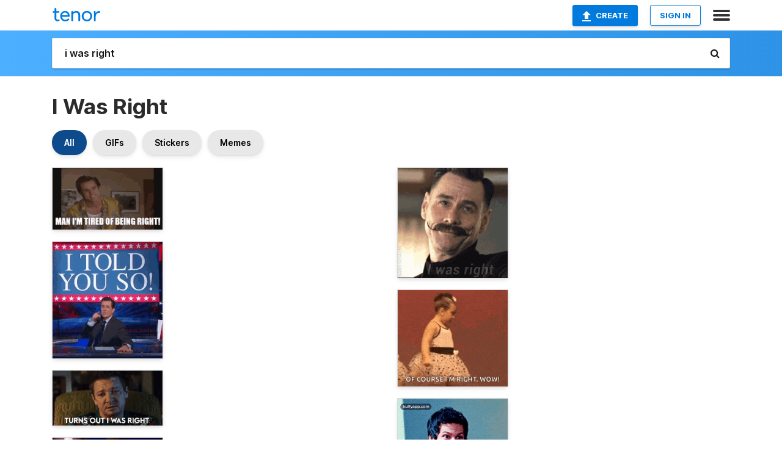

--- FILE ---
content_type: text/html; charset=utf-8
request_url: https://tenor.com/search/i-was-right-gifs
body_size: 36496
content:
<!DOCTYPE html>
<html lang="en" dir="ltr"><head><script id="data" type="text/x-cache" nonce="NzRiNTRmY2EtN2YwMi00OTdkLTgzNTktNTczYjE2OTliNzBk">[base64]</script><title class="dynamic">I Was Right GIFs | Tenor</title><link class="dynamic" rel="canonical" href="https://tenor.com/search/i-was-right-gifs"><meta class="dynamic" name="keywords" content="i,was,right,gifs,search,memes"><meta class="dynamic" name="description" content="With Tenor, maker of GIF Keyboard, add popular I Was Right animated GIFs to your conversations. Share the best GIFs now &gt;&gt;&gt;"><meta class="dynamic" name="twitter:title" content="I Was Right GIFs | Tenor"><meta class="dynamic" name="twitter:description" content="With Tenor, maker of GIF Keyboard, add popular I Was Right animated GIFs to your conversations. Share the best GIFs now &gt;&gt;&gt;"><meta class="dynamic" name="twitter:site" content="@gifkeyboard"><meta class="dynamic" name="twitter:app:name:iphone" content="GIF Keyboard"><meta class="dynamic" name="twitter:app:name:ipad" content="GIF Keyboard"><meta class="dynamic" name="twitter:app:name:googleplay" content="GIF Keyboard"><meta class="dynamic" name="twitter:app:id:iphone" content="917932200"><meta class="dynamic" name="twitter:app:id:ipad" content="917932200"><meta class="dynamic" name="twitter:app:id:googleplay" content="com.riffsy.FBMGIFApp"><meta class="dynamic" property="al:ios:app_name" content="GIF Keyboard"><meta class="dynamic" property="al:ios:app_store_id" content="917932200"><meta class="dynamic" property="al:android:package" content="com.riffsy.FBMGIFApp"><meta class="dynamic" property="al:android:app_name" content="GIF Keyboard"><meta class="dynamic" property="fb:app_id" content="374882289330575"><meta class="dynamic" property="og:site_name" content="Tenor"><meta class="dynamic" property="og:title" content="I Was Right GIFs | Tenor"><meta class="dynamic" name="apple-itunes-app" content="app-id=917932200,app-argument=https://tenor.com/search/i-was-right-gifs"><meta class="dynamic" name="twitter:app:url:googleplay" content="riffsy://search/i%20was%20right"><meta class="dynamic" property="al:android:url" content="riffsy://search/i%20was%20right"><link class="dynamic" rel="alternate" href="android-app://com.riffsy.FBMGIFApp/riffsy/search/i%20was%20right"><meta name="twitter:image" content="https://media1.tenor.com/m/prAmr3UFQUQAAAAC/man-im-tired-of-being-right-ace-ventura.gif"><link rel="image_src" href="https://media1.tenor.com/m/prAmr3UFQUQAAAAC/man-im-tired-of-being-right-ace-ventura.gif"><meta class="dynamic" property="og:url" content="https://media1.tenor.com/m/prAmr3UFQUQAAAAC/man-im-tired-of-being-right-ace-ventura.gif"><meta class="dynamic" property="og:description" content="Click to view the GIF"><meta class="dynamic" property="og:type" content="website"><meta class="dynamic" property="og:image" content="https://media1.tenor.com/m/prAmr3UFQUQAAAAC/man-im-tired-of-being-right-ace-ventura.gif"><meta class="dynamic" property="og:image:type" content="image/gif"><meta class="dynamic" property="og:image:width" content="480"><meta class="dynamic" property="og:image:height" content="270"><meta class="dynamic" property="og:video" content="https://media.tenor.com/prAmr3UFQUQAAAPo/man-im-tired-of-being-right-ace-ventura.mp4"><meta class="dynamic" property="og:video:secure_url" content="https://media.tenor.com/prAmr3UFQUQAAAPo/man-im-tired-of-being-right-ace-ventura.mp4"><meta class="dynamic" property="og:video:type" content="video/mp4"><meta class="dynamic" property="og:video:width" content="480"><meta class="dynamic" property="og:video:height" content="270"><meta class="dynamic" property="og:video" content="https://media.tenor.com/prAmr3UFQUQAAAPs/man-im-tired-of-being-right-ace-ventura.webm"><meta class="dynamic" property="og:video:secure_url" content="https://media.tenor.com/prAmr3UFQUQAAAPs/man-im-tired-of-being-right-ace-ventura.webm"><meta class="dynamic" property="og:video:type" content="video/webm"><meta class="dynamic" property="og:video:width" content="480"><meta class="dynamic" property="og:video:height" content="270"><script class="dynamic" type="application/ld+json">{"@context":"http:\u002F\u002Fschema.org","@type":"Article","author":"JasonZeek","creator":"JasonZeek","headline":"I Was Right GIFs | Tenor","name":"I Was Right GIFs | Tenor","url":"https:\u002F\u002Ftenor.com\u002Fsearch\u002Fi-was-right-gifs","mainEntityOfPage":"https:\u002F\u002Ftenor.com\u002Fsearch\u002Fi-was-right-gifs","keywords":"i,was,right,gifs,search,memes","dateModified":"2018-02-24T01:53:21.158Z","datePublished":"2018-02-24T01:53:21.158Z","publisher":{"@context":"http:\u002F\u002Fschema.org","@type":"Organization","name":"Tenor","logo":{"@type":"ImageObject","url":"https:\u002F\u002Ftenor.com\u002Fassets\u002Fimg\u002Ftenor-app-icon.png"},"sameAs":["https:\u002F\u002Ftwitter.com\u002Fgifkeyboard","https:\u002F\u002Fwww.facebook.com\u002Ftenorapp\u002F","https:\u002F\u002Fwww.linkedin.com\u002Fcompany\u002Ftenorinc\u002F"]},"image":{"@context":"http:\u002F\u002Fschema.org","@type":"ImageObject","author":"JasonZeek","creator":"JasonZeek","name":"I Was Right GIFs | Tenor","keywords":"i,was,right,gifs,search,memes","description":"With Tenor, maker of GIF Keyboard, add popular I Was Right animated GIFs to your conversations. Share the best GIFs now \u003E\u003E\u003E","url":"https:\u002F\u002Ftenor.com\u002Fsearch\u002Fi-was-right-gifs","contentUrl":"https:\u002F\u002Fmedia1.tenor.com\u002Fm\u002FprAmr3UFQUQAAAAC\u002Fman-im-tired-of-being-right-ace-ventura.gif","thumbnailUrl":"https:\u002F\u002Fmedia.tenor.com\u002FprAmr3UFQUQAAAAe\u002Fman-im-tired-of-being-right-ace-ventura.png","width":480,"height":270,"dateCreated":"2018-02-24T01:53:21.158Z","uploadDate":"2018-02-24T01:53:21.158Z","representativeOfPage":true},"video":{"@context":"http:\u002F\u002Fschema.org","@type":"VideoObject","author":"JasonZeek","creator":"JasonZeek","name":"I Was Right GIFs | Tenor","keywords":"i,was,right,gifs,search,memes","description":"With Tenor, maker of GIF Keyboard, add popular I Was Right animated GIFs to your conversations. Share the best GIFs now \u003E\u003E\u003E","url":"https:\u002F\u002Ftenor.com\u002Fsearch\u002Fi-was-right-gifs","contentUrl":"https:\u002F\u002Fmedia.tenor.com\u002FprAmr3UFQUQAAAPo\u002Fman-im-tired-of-being-right-ace-ventura.mp4","thumbnailUrl":"https:\u002F\u002Fmedia.tenor.com\u002FprAmr3UFQUQAAAAe\u002Fman-im-tired-of-being-right-ace-ventura.png","width":480,"height":270,"dateCreated":"2018-02-24T01:53:21.158Z","uploadDate":"2018-02-24T01:53:21.158Z","duration":"PT0M4S"}}</script><link rel="preconnect" href="https://www.googletagmanager.com"><link rel="preconnect" href="https://www.google-analytics.com"><link rel="dns-prefetch" href="//media.tenor.com"><link rel="preconnect" href="https://media.tenor.com"><link rel="stylesheet" type="text/css" href="/assets/dist/main.min.css?release=r260116-1-master-85a2"><meta charset="UTF-8"><meta name="viewport" content="width=device-width, initial-scale=1"><link rel="manifest" href="/assets/manifest.json"><link rel="shortcut icon" type="image/png" href="/assets/img/favicon/favicon-16x16.png"><link rel="apple-touch-icon" sizes="57x57" href="/assets/img/favicon/apple-touch-icon-57x57.png"><link rel="apple-touch-icon" sizes="60x60" href="/assets/img/favicon/apple-touch-icon-60x60.png"><link rel="apple-touch-icon" sizes="72x72" href="/assets/img/favicon/apple-touch-icon-72x72.png"><link rel="icon" type="image/png" href="/assets/img/favicon/favicon-16x16.png" sizes="16x16"><link rel="icon" type="image/png" href="/assets/img/favicon/favicon-32x32.png" sizes="32x32"><link rel="search" type="application/opensearchdescription+xml" href="/opensearch.xml" title="Tenor"><link rel="alternate" hreflang="x-default" href="https://tenor.com/search/i-was-right-gifs"><link rel="alternate" hreflang="af" href="https://tenor.com/af/search/i-was-right-gifs"><link rel="alternate" hreflang="am" href="https://tenor.com/am/search/i-was-right-gifs"><link rel="alternate" hreflang="az" href="https://tenor.com/az/search/i-was-right-gifs"><link rel="alternate" hreflang="be" href="https://tenor.com/be/search/i-was-right-gifs"><link rel="alternate" hreflang="bg" href="https://tenor.com/bg/search/i-was-right-gifs"><link rel="alternate" hreflang="bn" href="https://tenor.com/bn/search/i-was-right-gifs"><link rel="alternate" hreflang="bs" href="https://tenor.com/bs/search/i-was-right-gifs"><link rel="alternate" hreflang="ca" href="https://tenor.com/ca/search/i-was-right-gifs"><link rel="alternate" hreflang="cs" href="https://tenor.com/cs/search/i-was-right-gifs"><link rel="alternate" hreflang="da" href="https://tenor.com/da/search/i-was-right-gifs"><link rel="alternate" hreflang="de" href="https://tenor.com/de/search/i-was-right-gifs"><link rel="alternate" hreflang="de-AT" href="https://tenor.com/de-AT/search/i-was-right-gifs"><link rel="alternate" hreflang="de-CH" href="https://tenor.com/de-CH/search/i-was-right-gifs"><link rel="alternate" hreflang="el" href="https://tenor.com/el/search/i-was-right-gifs"><link rel="alternate" hreflang="en-AU" href="https://tenor.com/en-AU/search/i-was-right-gifs"><link rel="alternate" hreflang="en-CA" href="https://tenor.com/en-CA/search/i-was-right-gifs"><link rel="alternate" hreflang="en-GB" href="https://tenor.com/en-GB/search/i-was-right-gifs"><link rel="alternate" hreflang="en-IE" href="https://tenor.com/en-IE/search/i-was-right-gifs"><link rel="alternate" hreflang="en-IN" href="https://tenor.com/en-IN/search/i-was-right-gifs"><link rel="alternate" hreflang="en-NZ" href="https://tenor.com/en-NZ/search/i-was-right-gifs"><link rel="alternate" hreflang="en-SG" href="https://tenor.com/en-SG/search/i-was-right-gifs"><link rel="alternate" hreflang="en-ZA" href="https://tenor.com/en-ZA/search/i-was-right-gifs"><link rel="alternate" hreflang="es" href="https://tenor.com/es/search/i-was-right-gifs"><link rel="alternate" hreflang="es-419" href="https://tenor.com/es-419/search/i-was-right-gifs"><link rel="alternate" hreflang="es-AR" href="https://tenor.com/es-AR/search/i-was-right-gifs"><link rel="alternate" hreflang="es-BO" href="https://tenor.com/es-BO/search/i-was-right-gifs"><link rel="alternate" hreflang="es-CL" href="https://tenor.com/es-CL/search/i-was-right-gifs"><link rel="alternate" hreflang="es-CO" href="https://tenor.com/es-CO/search/i-was-right-gifs"><link rel="alternate" hreflang="es-CR" href="https://tenor.com/es-CR/search/i-was-right-gifs"><link rel="alternate" hreflang="es-DO" href="https://tenor.com/es-DO/search/i-was-right-gifs"><link rel="alternate" hreflang="es-EC" href="https://tenor.com/es-EC/search/i-was-right-gifs"><link rel="alternate" hreflang="es-GT" href="https://tenor.com/es-GT/search/i-was-right-gifs"><link rel="alternate" hreflang="es-HN" href="https://tenor.com/es-HN/search/i-was-right-gifs"><link rel="alternate" hreflang="es-MX" href="https://tenor.com/es-MX/search/i-was-right-gifs"><link rel="alternate" hreflang="es-NI" href="https://tenor.com/es-NI/search/i-was-right-gifs"><link rel="alternate" hreflang="es-PA" href="https://tenor.com/es-PA/search/i-was-right-gifs"><link rel="alternate" hreflang="es-PE" href="https://tenor.com/es-PE/search/i-was-right-gifs"><link rel="alternate" hreflang="es-PR" href="https://tenor.com/es-PR/search/i-was-right-gifs"><link rel="alternate" hreflang="es-PY" href="https://tenor.com/es-PY/search/i-was-right-gifs"><link rel="alternate" hreflang="es-SV" href="https://tenor.com/es-SV/search/i-was-right-gifs"><link rel="alternate" hreflang="es-US" href="https://tenor.com/es-US/search/i-was-right-gifs"><link rel="alternate" hreflang="es-UY" href="https://tenor.com/es-UY/search/i-was-right-gifs"><link rel="alternate" hreflang="es-VE" href="https://tenor.com/es-VE/search/i-was-right-gifs"><link rel="alternate" hreflang="et" href="https://tenor.com/et/search/i-was-right-gifs"><link rel="alternate" hreflang="eu" href="https://tenor.com/eu/search/i-was-right-gifs"><link rel="alternate" hreflang="fi" href="https://tenor.com/fi/search/i-was-right-gifs"><link rel="alternate" hreflang="fil" href="https://tenor.com/fil/search/i-was-right-gifs"><link rel="alternate" hreflang="fr" href="https://tenor.com/fr/search/i-was-right-gifs"><link rel="alternate" hreflang="fr-CA" href="https://tenor.com/fr-CA/search/i-was-right-gifs"><link rel="alternate" hreflang="fr-CH" href="https://tenor.com/fr-CH/search/i-was-right-gifs"><link rel="alternate" hreflang="gl" href="https://tenor.com/gl/search/i-was-right-gifs"><link rel="alternate" hreflang="gu" href="https://tenor.com/gu/search/i-was-right-gifs"><link rel="alternate" hreflang="hi" href="https://tenor.com/hi/search/i-was-right-gifs"><link rel="alternate" hreflang="hr" href="https://tenor.com/hr/search/i-was-right-gifs"><link rel="alternate" hreflang="hu" href="https://tenor.com/hu/search/i-was-right-gifs"><link rel="alternate" hreflang="hy" href="https://tenor.com/hy/search/i-was-right-gifs"><link rel="alternate" hreflang="id" href="https://tenor.com/id/search/i-was-right-gifs"><link rel="alternate" hreflang="is" href="https://tenor.com/is/search/i-was-right-gifs"><link rel="alternate" hreflang="it" href="https://tenor.com/it/search/i-was-right-gifs"><link rel="alternate" hreflang="ja" href="https://tenor.com/ja/search/i-was-right-gifs"><link rel="alternate" hreflang="ka" href="https://tenor.com/ka/search/i-was-right-gifs"><link rel="alternate" hreflang="kk" href="https://tenor.com/kk/search/i-was-right-gifs"><link rel="alternate" hreflang="km" href="https://tenor.com/km/search/i-was-right-gifs"><link rel="alternate" hreflang="kn" href="https://tenor.com/kn/search/i-was-right-gifs"><link rel="alternate" hreflang="ko" href="https://tenor.com/ko/search/i-was-right-gifs"><link rel="alternate" hreflang="ky" href="https://tenor.com/ky/search/i-was-right-gifs"><link rel="alternate" hreflang="lo" href="https://tenor.com/lo/search/i-was-right-gifs"><link rel="alternate" hreflang="lt" href="https://tenor.com/lt/search/i-was-right-gifs"><link rel="alternate" hreflang="lv" href="https://tenor.com/lv/search/i-was-right-gifs"><link rel="alternate" hreflang="mk" href="https://tenor.com/mk/search/i-was-right-gifs"><link rel="alternate" hreflang="ml" href="https://tenor.com/ml/search/i-was-right-gifs"><link rel="alternate" hreflang="mn" href="https://tenor.com/mn/search/i-was-right-gifs"><link rel="alternate" hreflang="mo" href="https://tenor.com/mo/search/i-was-right-gifs"><link rel="alternate" hreflang="mr" href="https://tenor.com/mr/search/i-was-right-gifs"><link rel="alternate" hreflang="ms" href="https://tenor.com/ms/search/i-was-right-gifs"><link rel="alternate" hreflang="my" href="https://tenor.com/my/search/i-was-right-gifs"><link rel="alternate" hreflang="ne" href="https://tenor.com/ne/search/i-was-right-gifs"><link rel="alternate" hreflang="nl" href="https://tenor.com/nl/search/i-was-right-gifs"><link rel="alternate" hreflang="no" href="https://tenor.com/no/search/i-was-right-gifs"><link rel="alternate" hreflang="pa" href="https://tenor.com/pa/search/i-was-right-gifs"><link rel="alternate" hreflang="pl" href="https://tenor.com/pl/search/i-was-right-gifs"><link rel="alternate" hreflang="pt" href="https://tenor.com/pt/search/i-was-right-gifs"><link rel="alternate" hreflang="pt-BR" href="https://tenor.com/pt-BR/search/i-was-right-gifs"><link rel="alternate" hreflang="pt-PT" href="https://tenor.com/pt-PT/search/i-was-right-gifs"><link rel="alternate" hreflang="ro" href="https://tenor.com/ro/search/i-was-right-gifs"><link rel="alternate" hreflang="ru" href="https://tenor.com/ru/search/i-was-right-gifs"><link rel="alternate" hreflang="si" href="https://tenor.com/si/search/i-was-right-gifs"><link rel="alternate" hreflang="sk" href="https://tenor.com/sk/search/i-was-right-gifs"><link rel="alternate" hreflang="sl" href="https://tenor.com/sl/search/i-was-right-gifs"><link rel="alternate" hreflang="sq" href="https://tenor.com/sq/search/i-was-right-gifs"><link rel="alternate" hreflang="sr" href="https://tenor.com/sr/search/i-was-right-gifs"><link rel="alternate" hreflang="sr-Latn" href="https://tenor.com/sr-Latn/search/i-was-right-gifs"><link rel="alternate" hreflang="sv" href="https://tenor.com/sv/search/i-was-right-gifs"><link rel="alternate" hreflang="sw" href="https://tenor.com/sw/search/i-was-right-gifs"><link rel="alternate" hreflang="ta" href="https://tenor.com/ta/search/i-was-right-gifs"><link rel="alternate" hreflang="te" href="https://tenor.com/te/search/i-was-right-gifs"><link rel="alternate" hreflang="th" href="https://tenor.com/th/search/i-was-right-gifs"><link rel="alternate" hreflang="tl" href="https://tenor.com/tl/search/i-was-right-gifs"><link rel="alternate" hreflang="tr" href="https://tenor.com/tr/search/i-was-right-gifs"><link rel="alternate" hreflang="uk" href="https://tenor.com/uk/search/i-was-right-gifs"><link rel="alternate" hreflang="uz" href="https://tenor.com/uz/search/i-was-right-gifs"><link rel="alternate" hreflang="vi" href="https://tenor.com/vi/search/i-was-right-gifs"><link rel="alternate" hreflang="zh-CN" href="https://tenor.com/zh-CN/search/i-was-right-gifs"><link rel="alternate" hreflang="zh-HK" href="https://tenor.com/zh-HK/search/i-was-right-gifs"><link rel="alternate" hreflang="zh-TW" href="https://tenor.com/zh-TW/search/i-was-right-gifs"><link rel="alternate" hreflang="zu" href="https://tenor.com/zu/search/i-was-right-gifs"></head><body><script async type="text/javascript" src="/assets/dist/main.min.js?release=r260116-1-master-85a2" fetchpriority="high"></script><div id="root"><div class="BaseApp"><div class="Banner TOSBanner hidden"><div class="container"><span class="iconfont-remove" aria-hidden="true"></span>We&#039;ve updated our <span class="linkElements"><a href="/legal-terms" rel="noopener">Terms of Service</a> and <a href="https://policies.google.com/privacy?hl=en" rel="noopener">Privacy Policy</a></span>. By continuing you agree to Tenor&#039;s <span class="linkElements"><a href="/legal-terms" rel="noopener">Terms of Service</a> and <a href="https://policies.google.com/privacy?hl=en" rel="noopener">Privacy Policy</a></span>.</div></div><div class="Banner LanguageBanner hidden"><div class="container"><span class="iconfont-remove" aria-hidden="true"></span><div>Tenor.com has been translated based on your browser&#039;s language setting. If you want to change the language, click <span class="linkElements"><button>here</button></span>.</div></div></div><nav class="NavBar"><div class="container"><span itemscope itemtype="http://schema.org/Organization"><a class="navbar-brand" itemProp="url" href="/"><img src="/assets/img/tenor-logo.svg" width="80" height="22" alt="Tenor logo" itemprop="logo"></a></span><div class="nav-buttons"><div class="account-buttons"><a class="button upload-button" href="/gif-maker?utm_source=nav-bar&amp;utm_medium=internal&amp;utm_campaign=gif-maker-entrypoints"><img src="/assets/icons/upload-icon.svg" width="14" height="17" alt="Upload icon">Create</a><button class="white-button">SIGN IN</button></div><span class=" ToggleMenu"><span class="menu-button navicon-button x ToggleMenu-button"><div class="navicon"></div></span><div class="animated NavMenu"><div class="section"><div class="header">Products</div><ul><li><a href="https://apps.apple.com/app/apple-store/id917932200?pt=39040802&amp;ct=NavGifKeyboard&amp;mt=8" rel="noopener">GIF Keyboard</a></li><li><a href="https://play.google.com/store/apps/details?id=com.riffsy.FBMGIFApp" rel="noopener">Android</a></li><li><a href="/contentpartners">Content Partners</a></li></ul></div><div class="section"><div class="header">Explore</div><ul><li><button>Language</button></li><li><a href="/reactions">Reaction GIFs</a></li><li><a href="/explore">Explore GIFs</a></li></ul></div><div class="section"><div class="header">Company</div><ul><li><a href="/press">Press</a></li><li><a href="https://blog.tenor.com/" rel="noopener">Blog</a></li><li><a href="https://support.google.com/tenor" rel="noopener">FAQ</a></li><li><a href="/legal-terms">Terms and Privacy</a></li><li><a href="/assets/dist/licenses.txt" rel="noopener">Website Licenses</a></li><li><a href="https://support.google.com/tenor/gethelp?hl=en" rel="noopener">Contact Us</a></li></ul></div><div class="section"><div class="header">API</div><ul><li><a href="/gifapi" rel="noopener">Tenor GIF API</a></li><li><a href="https://developers.google.com/tenor/guides/endpoints" rel="noopener">GIF API Documentation</a></li></ul></div></div></span></div></div></nav><div class="TopBarComponent TopSearchBar"><div class="TopBar"><div class="container"><a class="navbar-brand" itemProp="url" href="/"><img src="/assets/img/tenor-logo-white.svg" width="80" height="22" alt="Tenor logo" itemprop="logo"></a><div class="search-bar-wrapper"><form class="SearchBar"><input name="q" value="i was right" placeholder="Search for GIFs and Stickers" autocomplete="off"><span class="iconfont-search" aria-hidden="true"></span></form></div></div></div></div><div class="SearchPage container page"><!--!--><div class="gallery-container" itemscope itemtype="http://schema.org/ImageGallery"><meta itemprop="url" content="https://tenor.com/search/i-was-right-gifs"><meta itemprop="mainEntityOfPage" content="https://tenor.com/search/i-was-right-gifs"><meta itemprop="keywords" content="i,was,right,gifs,search,memes"><meta itemprop="headline" content="I Was Right GIFs | Tenor"><meta itemprop="name" content="I Was Right GIFs | Tenor"><h1>I Was Right</h1><div class="search"><div class="UniversalSearchFormatToggle"><a class="UniversalSearchFormatToggleButton selected" href="/search/i-was-right-gifs">All</a><a class="UniversalSearchFormatToggleButton" href="/search/i-was-right-gifs?format=gifs">GIFs</a><a class="UniversalSearchFormatToggleButton" href="/search/i-was-right-gifs?format=stickers">Stickers</a><a class="UniversalSearchFormatToggleButton" href="/search/i-was-right-gifs?format=memes">Memes</a></div><div class="UniversalGifList" style="height:4791.727272727273px;"><div class="column"><figure class="UniversalGifListItem clickable" data-index="0" data-width="220" data-height="124" style="top:0px;"><a href="/view/man-im-tired-of-being-right-ace-ventura-gif-11174346"><div class="Gif"><picture><source type="video/mp4" srcset="https://media.tenor.com/prAmr3UFQUQAAAP1/man-im-tired-of-being-right-ace-ventura.mp4 258w"><source media="(max-width:840px)" type="image/webp" srcset="https://media.tenor.com/prAmr3UFQUQAAAA1/man-im-tired-of-being-right-ace-ventura.webp 200w"><img src="https://media.tenor.com/prAmr3UFQUQAAAAM/man-im-tired-of-being-right-ace-ventura.gif" width="180" height="101.45454545454547" alt="a man in a yellow shirt is tired of being right and smiling ." loading="lazy"></picture></div><div class="overlay"></div></a><div class="actions"><span class="GifFavButton FavButton" aria-hidden="true"></span></div><figcaption class="tags"><ul><li><a href="/search/man-im-tired-of-being-right-gifs">#man-Im-Tired-Of-Being-Right</a></li></ul></figcaption><!--!--></figure><figure class="UniversalGifListItem clickable" data-index="2" data-width="220" data-height="233" style="top:121.45454545454547px;"><a href="/view/colbert-report-stephen-colbert-youre-wrong-i-told-you-so-ha-ha-gif-3379374"><div class="Gif"><picture><source media="(max-width:840px)" type="video/mp4" srcset="https://media.tenor.com/T0-CoT7jgE0AAAP1/colbert-report-stephen-colbert.mp4 186w"><source media="(max-width:840px)" type="image/webp" srcset="https://media.tenor.com/T0-CoT7jgE0AAAA1/colbert-report-stephen-colbert.webp 190w"><img src="https://media.tenor.com/T0-CoT7jgE0AAAAM/colbert-report-stephen-colbert.gif" width="180" height="190.63636363636365" alt="a man in a suit and tie holds up his hand in front of a sign that says i told you so" style="background-color:#4c4b74;" loading="lazy"></picture></div><div class="overlay"></div></a><div class="actions"><span class="GifFavButton FavButton" aria-hidden="true"></span></div><figcaption class="tags"><ul><li><a href="/search/colbert-report-gifs">#Colbert-Report</a></li><li><a href="/search/stephen-colbert-gifs">#Stephen-Colbert</a></li></ul></figcaption><!--!--></figure><figure class="UniversalGifListItem clickable" data-index="4" data-width="220" data-height="110" style="top:332.0909090909091px;"><a href="/view/hawkeye-marvel-clint-barton-hawkeye-clint-jeremy-renner-gif-25112145"><div class="Gif"><picture><source type="video/mp4" srcset="https://media.tenor.com/SwRyY_jDTzMAAAP1/hawkeye-marvel.mp4 232w"><source media="(max-width:840px)" type="image/webp" srcset="https://media.tenor.com/SwRyY_jDTzMAAAA1/hawkeye-marvel.webp 200w"><img src="https://media.tenor.com/SwRyY_jDTzMAAAAM/hawkeye-marvel.gif" width="180" height="90" alt="a man is sitting in a chair with the words turns out i was right written below him" loading="lazy"></picture></div><div class="overlay"></div></a><div class="actions"><span class="GifFavButton FavButton" aria-hidden="true"></span></div><figcaption class="tags"><ul><li><a href="/search/hawkeye-gifs">#hawkeye</a></li><li><a href="/search/marvel-gifs">#marvel</a></li><li><a href="/search/clint-barton-gifs">#Clint-Barton</a></li></ul></figcaption><!--!--></figure><figure class="UniversalGifListItem clickable" data-index="6" data-width="220" data-height="159" style="top:442.0909090909091px;"><a href="/view/here-i-am-new-york-tiffany-pollard-see-look-gif-11280651"><div class="Gif"><picture><source type="video/mp4" srcset="https://media.tenor.com/CrF9XpNXu-0AAAP1/here-i-am-new-york.mp4 290w"><source media="(max-width:840px)" type="image/webp" srcset="https://media.tenor.com/CrF9XpNXu-0AAAA1/here-i-am-new-york.webp 200w"><img src="https://media.tenor.com/CrF9XpNXu-0AAAAM/here-i-am-new-york.gif" width="180" height="130.0909090909091" alt="a woman is dancing and saying i was right again your welcome !" loading="lazy"></picture></div><div class="overlay"></div></a><div class="actions"><span class="GifFavButton FavButton" aria-hidden="true"></span></div><figcaption class="tags"><ul><li><a href="/search/here-i-am-gifs">#Here-I-Am</a></li><li><a href="/search/new-york-gifs">#New-York</a></li></ul></figcaption><!--!--></figure><figure class="UniversalGifListItem clickable" data-index="7" data-width="220" data-height="220" style="top:592.1818181818182px;"><a href="/view/i-was-right-ofc-i-was-right-taylor-swift-gif-5341582681288012849"><div class="Gif"><picture><source type="video/mp4" srcset="https://media.tenor.com/SiEdJdCM9DEAAAP1/i-was-right-ofc-i-was-right.mp4 320w"><source media="(max-width:840px)" type="image/webp" srcset="https://media.tenor.com/SiEdJdCM9DEAAAA1/i-was-right-ofc-i-was-right.webp 200w"><img src="https://media.tenor.com/SiEdJdCM9DEAAAAM/i-was-right-ofc-i-was-right.gif" width="180" height="180" alt="a woman holding a wine glass with the words ofc i was right as always" loading="lazy"></picture></div><div class="overlay"></div></a><div class="actions"><span class="GifFavButton FavButton" aria-hidden="true"></span></div><figcaption class="tags"><ul><li><a href="/search/i-was-right-gifs">#i-was-right</a></li><li><a href="/search/ofc-i-was-right-gifs">#ofc-i-was-right</a></li></ul></figcaption><!--!--></figure><figure class="UniversalGifListItem clickable" data-index="9" data-width="220" data-height="110" style="top:792.1818181818182px;"><a href="/view/yang-was-right-iwas-right-shocker-andrew-yang-gif-18074450"><div class="Gif"><picture><source media="(max-width:840px)" type="video/mp4" srcset="https://media.tenor.com/y8cgJITHm9gAAAP1/yang-was-right-iwas-right.mp4 208w"><source media="(max-width:840px)" type="image/webp" srcset="https://media.tenor.com/y8cgJITHm9gAAAA1/yang-was-right-iwas-right.webp 200w"><img src="https://media.tenor.com/y8cgJITHm9gAAAAM/yang-was-right-iwas-right.gif" width="180" height="90" alt="a man in a suit is giving a speech with the words i was right and shocker" loading="lazy"></picture></div><div class="overlay"></div></a><div class="actions"><span class="GifFavButton FavButton" aria-hidden="true"></span></div><figcaption class="tags"><ul><li><a href="/search/yang-was-right-gifs">#Yang-Was-Right</a></li><li><a href="/search/iwas-right-gifs">#Iwas-Right</a></li></ul></figcaption><!--!--></figure><figure class="UniversalGifListItem clickable" data-index="11" data-width="220" data-height="233" style="top:902.1818181818182px;"><a href="/view/colbert-report-stephen-colbert-youre-wrong-i-told-you-so-ha-ha-gif-3389411"><div class="Gif"><picture><source media="(max-width:840px)" type="video/mp4" srcset="https://media.tenor.com/h8SWzsyS2SEAAAP1/colbert-report-stephen-colbert.mp4 186w"><source media="(max-width:840px)" type="image/webp" srcset="https://media.tenor.com/h8SWzsyS2SEAAAA1/colbert-report-stephen-colbert.webp 190w"><img src="https://media.tenor.com/h8SWzsyS2SEAAAAM/colbert-report-stephen-colbert.gif" width="180" height="190.63636363636365" alt="a man in a suit sits in front of a sign that says i told you so" style="background-color:#4b4c74;" loading="lazy"></picture></div><div class="overlay"></div></a><div class="actions"><span class="GifFavButton FavButton" aria-hidden="true"></span></div><figcaption class="tags"><ul><li><a href="/search/colbert-report-gifs">#Colbert-Report</a></li><li><a href="/search/stephen-colbert-gifs">#Stephen-Colbert</a></li></ul></figcaption><!--!--></figure><figure class="UniversalGifListItem clickable" data-index="13" data-width="220" data-height="220" style="top:1112.818181818182px;"><a href="/view/i-was-right-good-for-me-gif-19898593"><div class="Gif"><picture><source type="video/mp4" srcset="https://media.tenor.com/k8IoISXoBOcAAAP1/i-was-right.mp4 258w"><source media="(max-width:840px)" type="image/webp" srcset="https://media.tenor.com/k8IoISXoBOcAAAA1/i-was-right.webp 200w"><img src="https://media.tenor.com/k8IoISXoBOcAAAAM/i-was-right.gif" width="180" height="180" alt="a young boy sits in front of a computer with the words i was right good for me below him" loading="lazy"></picture></div><div class="overlay"></div></a><div class="actions"><span class="GifFavButton FavButton" aria-hidden="true"></span></div><figcaption class="tags"><ul><li><a href="/search/i-was-gifs">#I-Was</a></li><li><a href="/search/right-gifs">#right</a></li><li><a href="/search/good-gifs">#good</a></li><li><a href="/search/for-me-gifs">#For-Me</a></li></ul></figcaption><!--!--></figure><figure class="UniversalGifListItem clickable" data-index="15" data-width="220" data-height="124" style="top:1312.818181818182px;"><a href="/view/larry-never-wrong-gif-24922123"><div class="Gif"><picture><source media="(max-width:840px)" type="image/webp" srcset="https://media.tenor.com/M3M1nc-WWT4AAAA1/larry-never.webp 200w"><img src="https://media.tenor.com/M3M1nc-WWT4AAAAM/larry-never.gif" width="180" height="101.45454545454547" alt="a man is laughing with the words i &#039;m never wrong about this stuff below him" loading="lazy"></picture></div><div class="overlay"></div></a><div class="actions"><span class="GifFavButton FavButton" aria-hidden="true"></span></div><figcaption class="tags"><ul><li><a href="/search/larry-gifs">#Larry</a></li><li><a href="/search/never-gifs">#never</a></li><li><a href="/search/wrong-gifs">#wrong</a></li></ul></figcaption><!--!--></figure><figure class="UniversalGifListItem clickable" data-index="17" data-width="220" data-height="220" style="top:1434.2727272727275px;"><a href="/view/most-interesting-man-meme-gif-18535996"><div class="Gif"><picture><source media="(max-width:840px)" type="image/webp" srcset="https://media.tenor.com/Ssjkmgj1JNAAAAA1/most-interesting-man-meme.webp 200w"><img src="https://media.tenor.com/Ssjkmgj1JNAAAAAM/most-interesting-man-meme.gif" width="180" height="180" alt="a man with a beard is pointing at the camera and says `` i am not always right &#039;&#039; ." loading="lazy"></picture></div><div class="overlay"></div></a><div class="actions"><span class="GifFavButton FavButton" aria-hidden="true"></span></div><figcaption class="tags"><ul><li><a href="/search/most-interesting-man-gifs">#Most-Interesting-Man</a></li><li><a href="/search/meme-gifs">#Meme</a></li></ul></figcaption><!--!--></figure><figure class="UniversalGifListItem clickable" data-index="19" data-width="220" data-height="303" style="top:1634.2727272727275px;"><a href="/view/i-was-right-i-win-guess-who-was-right-im-right-youre-wrong-gif-21922612"><div class="Gif"><picture><source media="(max-width:840px)" type="video/mp4" srcset="https://media.tenor.com/NL7l9XXCJ6gAAAP1/i-was-right-i-win.mp4 148w"><source media="(max-width:840px)" type="image/webp" srcset="https://media.tenor.com/NL7l9XXCJ6gAAAA1/i-was-right-i-win.webp 146w"><img src="https://media.tenor.com/NL7l9XXCJ6gAAAAM/i-was-right-i-win.gif" width="180" height="247.90909090909093" alt="a man sitting at a bar with the words &quot; i was right &quot; on the bottom" loading="lazy"></picture></div><div class="overlay"></div></a><div class="actions"><span class="GifFavButton FavButton" aria-hidden="true"></span></div><figcaption class="tags"><ul><li><a href="/search/i-was-right-gifs">#I-Was-Right</a></li><li><a href="/search/i-win-gifs">#I-Win</a></li></ul></figcaption><!--!--></figure><figure class="UniversalGifListItem clickable" data-index="21" data-width="220" data-height="220" style="top:1902.1818181818185px;"><a href="/view/i-was-right-linus-was-right-gif-20867492"><div class="Gif"><picture><source type="video/mp4" srcset="https://media.tenor.com/AbqZBJ2mQ40AAAP1/i-was-right-linus-was-right.mp4 258w"><source media="(max-width:840px)" type="image/webp" srcset="https://media.tenor.com/AbqZBJ2mQ40AAAA1/i-was-right-linus-was-right.webp 200w"><img src="https://media.tenor.com/AbqZBJ2mQ40AAAAM/i-was-right-linus-was-right.gif" width="180" height="180" alt="a man wearing a black t-shirt with a keyboard on it" loading="lazy"></picture></div><div class="overlay"></div></a><div class="actions"><span class="GifFavButton FavButton" aria-hidden="true"></span></div><figcaption class="tags"><ul><li><a href="/search/i-was-right-gifs">#I-Was-Right</a></li><li><a href="/search/linus-was-right-gifs">#Linus-Was-Right</a></li></ul></figcaption><!--!--></figure><figure class="UniversalGifListItem clickable" data-index="23" data-width="220" data-height="220" style="top:2102.1818181818185px;"><a href="/view/thank-you-for-saying-i-was-right-kyle-broflovski-south-park-thanks-for-admitting-i-was-right-i-appreciate-you-saying-i-was-right-gif-24039801"><div class="Gif"><picture><source media="(max-width:840px)" type="video/mp4" srcset="https://media.tenor.com/8Hg8eAkEy_gAAAP1/thank-you-for-saying-i-was-right-kyle-broflovski.mp4 208w"><source media="(max-width:840px)" type="image/webp" srcset="https://media.tenor.com/8Hg8eAkEy_gAAAA1/thank-you-for-saying-i-was-right-kyle-broflovski.webp 200w"><img src="https://media.tenor.com/8Hg8eAkEy_gAAAAM/thank-you-for-saying-i-was-right-kyle-broflovski.gif" width="180" height="180" alt="a cartoon of a man with a beard says thank you for saying" loading="lazy"></picture></div><div class="overlay"></div></a><div class="actions"><span class="GifFavButton FavButton" aria-hidden="true"></span></div><figcaption class="tags"><ul></ul></figcaption><!--!--></figure><figure class="UniversalGifListItem clickable" data-index="25" data-width="220" data-height="220" style="top:2302.1818181818185px;"><a href="/view/i-was-right-americanhodl-hodl-i-was-fucking-right-fucking-right-gif-19778400"><div class="Meme"><picture><source media="(max-width:840px)" type="image/webp" srcset="https://media.tenor.com/wTG1aGH4xmYAAAA1/i-was-right-americanhodl.webp 200w"><img src="https://media.tenor.com/wTG1aGH4xmYAAAAM/i-was-right-americanhodl.gif" width="180" height="180" alt="a black background with the words i was fucking right in orange letters" loading="lazy"></picture></div><div class="overlay"></div></a><figcaption class="tags"><ul><li><a href="/search/i-was-right-gifs">#I-Was-Right</a></li><li><a href="/search/americanhodl-gifs">#americanhodl</a></li><li><a href="/search/hodl-gifs">#hodl</a></li></ul></figcaption><!--!--></figure><figure class="UniversalGifListItem clickable" data-index="28" data-width="220" data-height="220" style="top:2502.1818181818185px;"><a href="/view/yes-betty-white-buzzr-that&#039;s-right-correct-gif-14097947460797601334"><div class="Gif"><picture><source type="video/mp4" srcset="https://media.tenor.com/w6X4hX72FjYAAAP1/yes-betty-white.mp4 320w"><source media="(max-width:840px)" type="image/webp" srcset="https://media.tenor.com/w6X4hX72FjYAAAA1/yes-betty-white.webp 200w"><img src="https://media.tenor.com/w6X4hX72FjYAAAAM/yes-betty-white.gif" width="180" height="180" alt="a woman in a plaid shirt and blue jeans says yes" loading="lazy"></picture></div><div class="overlay"></div></a><div class="actions"><span class="GifFavButton FavButton" aria-hidden="true"></span></div><figcaption class="tags"><ul><li><a href="/search/yes-gifs">#yes</a></li><li><a href="/search/betty-white-gifs">#betty-white</a></li><li><a href="/search/buzzr-gifs">#buzzr</a></li></ul></figcaption><!--!--></figure><figure class="UniversalGifListItem clickable" data-index="30" data-width="220" data-height="220" style="top:2702.1818181818185px;"><a href="/view/yeah-i-know-butters-stotch-south-park-s12e14-the-ungroundable-gif-22824465"><div class="Sticker"><img src="https://media.tenor.com/pL0YODfxKywAAAAm/yeah-i-know-butters-stotch.webp" width="180" height="180" alt="a cartoon character from south park says &quot; yeah , i know &quot;" loading="lazy"></div><div class="overlay"></div></a><figcaption class="tags"><ul><li><a href="/search/yeah-i-know-gifs">#Yeah-I-Know</a></li><li><a href="/search/butters-stotch-gifs">#Butters-Stotch</a></li></ul></figcaption><!--!--></figure><figure class="UniversalGifListItem clickable" data-index="32" data-width="220" data-height="214" style="top:2902.1818181818185px;"><a href="/view/gmm-gmmore-good-mythical-morning-good-mythical-more-link-neal-gif-12841169954972790237"><div class="Gif"><picture><source type="video/mp4" srcset="https://media.tenor.com/sjUACeKSbd0AAAP1/gmm-gmmore.mp4 320w"><source media="(max-width:840px)" type="image/webp" srcset="https://media.tenor.com/sjUACeKSbd0AAAA1/gmm-gmmore.webp 200w"><img src="https://media.tenor.com/sjUACeKSbd0AAAAM/gmm-gmmore.gif" width="180" height="175.0909090909091" alt="a man wearing ski goggles says i was right in front of a bowl of food" loading="lazy"></picture></div><div class="overlay"></div></a><div class="actions"><span class="GifFavButton FavButton" aria-hidden="true"></span></div><figcaption class="tags"><ul><li><a href="/search/gmm-gifs">#GMM</a></li><li><a href="/search/gmmore-gifs">#GMMORE</a></li><li><a href="/search/good-mythical-morning-gifs">#GOOD-MYTHICAL-MORNING</a></li></ul></figcaption><!--!--></figure><figure class="UniversalGifListItem clickable" data-index="34" data-width="220" data-height="220" style="top:3097.2727272727275px;"><a href="/view/krystal-was-right-krystal-i-was-right-jar-gif-11915942985813473054"><div class="Meme"><picture><source media="(max-width:840px)" type="video/mp4" srcset="https://media.tenor.com/pV3vAyE4Nx4AAAP1/krystal-was-right-krystal.mp4 96w"><source media="(max-width:840px)" type="image/webp" srcset="https://media.tenor.com/pV3vAyE4Nx4AAAA1/krystal-was-right-krystal.webp 96w"><img src="https://media.tenor.com/pV3vAyE4Nx4AAAAM/krystal-was-right-krystal.gif" width="180" height="180" alt="a jar of coins with a label that says krystal was right jar ." loading="lazy"></picture></div><div class="overlay"></div></a><figcaption class="tags"><ul><li><a href="/search/krystal-was-right-gifs">#Krystal-was-right</a></li><li><a href="/search/krystal-gifs">#Krystal</a></li></ul></figcaption><!--!--></figure><figure class="UniversalGifListItem clickable" data-index="36" data-width="220" data-height="220" style="top:3297.2727272727275px;"><a href="/view/i-was-right-emma-engvid-i-was-correct-i-had-the-right-answer-gif-17117705909057488404"><div class="Gif"><picture><source type="video/mp4" srcset="https://media.tenor.com/7Y5O1K76BhQAAAP1/i-was-right-emma.mp4 320w"><source media="(max-width:840px)" type="image/webp" srcset="https://media.tenor.com/7Y5O1K76BhQAAAA1/i-was-right-emma.webp 200w"><img src="https://media.tenor.com/7Y5O1K76BhQAAAAM/i-was-right-emma.gif" width="180" height="180" alt="a woman stands in front of a white board with the word write written on it" loading="lazy"></picture></div><div class="overlay"></div></a><div class="actions"><span class="GifFavButton FavButton" aria-hidden="true"></span></div><figcaption class="tags"><ul><li><a href="/search/i-was-right-gifs">#i-was-right</a></li><li><a href="/search/emma-gifs">#emma</a></li><li><a href="/search/engvid-gifs">#engvid</a></li></ul></figcaption><!--!--></figure><figure class="UniversalGifListItem clickable" data-index="38" data-width="220" data-height="220" style="top:3497.2727272727275px;"><a href="/view/i-got-that-right-grady-smith-i-was-accurate-there-i-was-accurate-i-got-it-correct-gif-3293773868178363554"><div class="Sticker"><img src="https://media.tenor.com/LbXV4cc8VKIAAAAm/i-got-that-right-grady-smith.webp" width="180" height="180" alt="a man with a beard wears a black shirt that says i got that right" loading="lazy"></div><div class="overlay"></div></a><figcaption class="tags"><ul><li><a href="/search/i-got-that-right-gifs">#i-got-that-right</a></li><li><a href="/search/grady-smith-gifs">#grady-smith</a></li></ul></figcaption><!--!--></figure><figure class="UniversalGifListItem clickable" data-index="40" data-width="220" data-height="220" style="top:3697.2727272727275px;"><a href="/view/i-just-felt-like-i-was-super-right-alessia-cara-feels-like-i-was-right-i-pretty-sure-i-was-right-i-am-sure-that-i-am-right-gif-21046189"><div class="Sticker"><img src="https://media.tenor.com/sj9Kacv1-ewAAAAm/i-just-felt-like-i-was-super-right-alessia-cara.webp" width="180" height="180" alt="a woman with long hair has a sticker on her face that says i just felt like i was" loading="lazy"></div><div class="overlay"></div></a><figcaption class="tags"><ul></ul></figcaption><!--!--></figure><figure class="UniversalGifListItem clickable" data-index="42" data-width="220" data-height="146" style="top:3897.2727272727275px;"><a href="/view/you-were-right-good-omens-david-tennant-i-was-wrong-dance-gif-11224149212445939312"><div class="Gif"><picture><source type="video/mp4" srcset="https://media.tenor.com/m8QwPZnSFnAAAAP1/you-were-right-good-omens.mp4 320w"><source media="(max-width:840px)" type="image/webp" srcset="https://media.tenor.com/m8QwPZnSFnAAAAA1/you-were-right-good-omens.webp 200w"><img src="https://media.tenor.com/m8QwPZnSFnAAAAAM/you-were-right-good-omens.gif" width="180" height="119.45454545454547" alt="a man in a suit is dancing in a dark room with the words &quot; you were right &quot; on the bottom" loading="lazy"></picture></div><div class="overlay"></div></a><div class="actions"><span class="GifFavButton FavButton" aria-hidden="true"></span></div><figcaption class="tags"><ul><li><a href="/search/you-were-right-gifs">#you-were-right</a></li><li><a href="/search/good-omens-gifs">#good-omens</a></li></ul></figcaption><!--!--></figure><figure class="UniversalGifListItem clickable" data-index="43" data-width="220" data-height="220" style="top:4036.727272727273px;"><a href="/view/omori-you-were-right-gif-4487957436923027214"><div class="Gif"><picture><source type="video/mp4" srcset="https://media.tenor.com/Pkhtgrrenw4AAAP1/omori-you-were-right.mp4 320w"><source media="(max-width:840px)" type="image/webp" srcset="https://media.tenor.com/Pkhtgrrenw4AAAA1/omori-you-were-right.webp 200w"><img src="https://media.tenor.com/Pkhtgrrenw4AAAAM/omori-you-were-right.gif" width="180" height="180" alt="a girl with a flower crown on her head is crying with the words &quot; you were wrong you were right &quot; below her" loading="lazy"></picture></div><div class="overlay"></div></a><div class="actions"><span class="GifFavButton FavButton" aria-hidden="true"></span></div><figcaption class="tags"><ul><li><a href="/search/omori-gifs">#omori</a></li><li><a href="/search/you-were-right-gifs">#you-were-right</a></li></ul></figcaption><!--!--></figure><figure class="UniversalGifListItem clickable" data-index="45" data-width="220" data-height="220" style="top:4236.727272727273px;"><a href="/view/i-was-right-grady-smith-i-was-correct-i-told-you-what-i-said-was-true-gif-26701618"><div class="Gif"><picture><source type="video/mp4" srcset="https://media.tenor.com/kvdMbyzAo6YAAAP1/i-was-right-grady-smith.mp4 288w"><source media="(max-width:840px)" type="image/webp" srcset="https://media.tenor.com/kvdMbyzAo6YAAAA1/i-was-right-grady-smith.webp 200w"><img src="https://media.tenor.com/kvdMbyzAo6YAAAAM/i-was-right-grady-smith.gif" width="180" height="180" alt="a man with a beard says i was right in front of paintings" loading="lazy"></picture></div><div class="overlay"></div></a><div class="actions"><span class="GifFavButton FavButton" aria-hidden="true"></span></div><figcaption class="tags"><ul><li><a href="/search/i-was-right-gifs">#I-Was-Right</a></li><li><a href="/search/grady-smith-gifs">#Grady-Smith</a></li></ul></figcaption><!--!--></figure><figure class="UniversalGifListItem clickable" data-index="48" data-width="220" data-height="220" style="top:4436.727272727273px;"><a href="/view/i-was-wrong-sophie-how-i-met-your-father-i-was-incorrect-i-was-not-right-gif-1262333329354583282"><div class="Gif"><picture><source type="video/mp4" srcset="https://media.tenor.com/EYS1eZRQ7PIAAAP1/i-was-wrong-sophie.mp4 320w"><source media="(max-width:840px)" type="image/webp" srcset="https://media.tenor.com/EYS1eZRQ7PIAAAA1/i-was-wrong-sophie.webp 200w"><img src="https://media.tenor.com/EYS1eZRQ7PIAAAAM/i-was-wrong-sophie.gif" width="180" height="180" alt="a woman sitting on a couch with the words i was wrong written on her face" loading="lazy"></picture></div><div class="overlay"></div></a><div class="actions"><span class="GifFavButton FavButton" aria-hidden="true"></span></div><figcaption class="tags"><ul><li><a href="/search/i-was-wrong-gifs">#i-was-wrong</a></li><li><a href="/search/sophie-gifs">#sophie</a></li></ul></figcaption><!--!--></figure></div><div class="column"><figure class="UniversalGifListItem clickable" data-index="1" data-width="220" data-height="220" style="top:0px;"><a href="/view/i-was-right-i-told-you-you-see-jim-carrey-doctor-eggman-gif-20646728"><div class="Gif"><picture><source media="(max-width:840px)" type="video/mp4" srcset="https://media.tenor.com/m8tkPAyFbOUAAAP1/i-was-right-i-told-you.mp4 186w"><source media="(max-width:840px)" type="image/webp" srcset="https://media.tenor.com/m8tkPAyFbOUAAAA1/i-was-right-i-told-you.webp 200w"><img src="https://media.tenor.com/m8tkPAyFbOUAAAAM/i-was-right-i-told-you.gif" width="180" height="180" alt="a close up of a man with a mustache and the words &quot; was right &quot; on the bottom right" loading="lazy"></picture></div><div class="overlay"></div></a><div class="actions"><span class="GifFavButton FavButton" aria-hidden="true"></span></div><figcaption class="tags"><ul><li><a href="/search/i-was-right-gifs">#I-Was-Right</a></li><li><a href="/search/i-told-you-gifs">#I-Told-You</a></li><li><a href="/search/you-see-gifs">#You-See</a></li></ul></figcaption><!--!--></figure><figure class="UniversalGifListItem clickable" data-index="3" data-width="220" data-height="193" style="top:200px;"><a href="/view/thats-right-mhmm-sassy-gif-16467770827267396853"><div class="Gif"><picture><source type="video/mp4" srcset="https://media.tenor.com/5IlGUUHQVPUAAAP1/thats-right-mhmm.mp4 320w"><source media="(max-width:840px)" type="image/webp" srcset="https://media.tenor.com/5IlGUUHQVPUAAAA1/thats-right-mhmm.webp 200w"><img src="https://media.tenor.com/5IlGUUHQVPUAAAAM/thats-right-mhmm.gif" width="180" height="157.9090909090909" alt="two little girls in tutus are dancing on a stage and one of them is saying of course i &#039;m right wow ." loading="lazy"></picture></div><div class="overlay"></div></a><div class="actions"><span class="GifFavButton FavButton" aria-hidden="true"></span></div><figcaption class="tags"><ul><li><a href="/search/thats-right-gifs">#Thats-Right</a></li><li><a href="/search/mhmm-gifs">#Mhmm</a></li><li><a href="/search/sassy-gifs">#sassy</a></li></ul></figcaption><!--!--></figure><figure class="UniversalGifListItem clickable" data-index="5" data-width="220" data-height="275" style="top:377.9090909090909px;"><a href="/view/o-am-detective-right-all-the-time-b99-hindi-kulfy-gif-17464615652732723259"><div class="Gif"><picture><source type="video/mp4" srcset="https://media.tenor.com/8l7HZ5fcYDsAAAP1/o-am-detective-right-all-the-time-b99.mp4 256w"><source media="(max-width:840px)" type="image/webp" srcset="https://media.tenor.com/8l7HZ5fcYDsAAAA1/o-am-detective-right-all-the-time-b99.webp 160w"><img src="https://media.tenor.com/8l7HZ5fcYDsAAAAM/o-am-detective-right-all-the-time-b99.gif" width="180" height="225" alt="a man in a blue shirt is laughing and saying i am detective right-all-the-time ." loading="lazy"></picture></div><div class="overlay"></div></a><div class="actions"><span class="GifFavButton FavButton" aria-hidden="true"></span></div><figcaption class="tags"><ul></ul></figcaption><!--!--></figure><figure class="UniversalGifListItem clickable" data-index="8" data-width="220" data-height="220" style="top:622.9090909090909px;"><a href="/view/you-sayin&#039;-i-was-right-curtis-payne-house-of-payne-so-you-agree-with-me-bet-networks-gif-15825735228201989961"><div class="Gif"><picture><source type="video/mp4" srcset="https://media.tenor.com/26BOV3pdd0kAAAP1/you-sayin%27-i-was-right-curtis-payne.mp4 320w"><source media="(max-width:840px)" type="image/webp" srcset="https://media.tenor.com/26BOV3pdd0kAAAA1/you-sayin%27-i-was-right-curtis-payne.webp 200w"><img src="https://media.tenor.com/26BOV3pdd0kAAAAM/you-sayin%27-i-was-right-curtis-payne.gif" width="180" height="180" alt="a man in a plaid shirt is asking if he was right" loading="lazy"></picture></div><div class="overlay"></div></a><div class="actions"><span class="GifFavButton FavButton" aria-hidden="true"></span></div><figcaption class="tags"><ul><li><a href="/search/you-sayin&#039;-i-was-right-gifs">#you-sayin&#039;-i-was-right</a></li></ul></figcaption><!--!--></figure><figure class="UniversalGifListItem clickable" data-index="10" data-width="220" data-height="220" style="top:822.9090909090909px;"><a href="/view/wheel-of-fortune-wof-wheel-game-show-celebrity-wheel-of-fortune-gif-20388006"><div class="Gif"><picture><source type="video/mp4" srcset="https://media.tenor.com/m_YoqxV7evoAAAP1/wheel-of-fortune-wof.mp4 320w"><source media="(max-width:840px)" type="image/webp" srcset="https://media.tenor.com/m_YoqxV7evoAAAA1/wheel-of-fortune-wof.webp 200w"><img src="https://media.tenor.com/m_YoqxV7evoAAAAM/wheel-of-fortune-wof.gif" width="180" height="180" alt="a woman wearing a name tag that says chandra says did i call it" loading="lazy"></picture></div><div class="overlay"></div></a><div class="actions"><span class="GifFavButton FavButton" aria-hidden="true"></span></div><figcaption class="tags"><ul><li><a href="/search/wheel-of-fortune-gifs">#Wheel-Of-Fortune</a></li><li><a href="/search/wof-gifs">#wof</a></li><li><a href="/search/wheel-gifs">#wheel</a></li></ul></figcaption><!--!--></figure><figure class="UniversalGifListItem clickable" data-index="12" data-width="220" data-height="87" style="top:1022.9090909090909px;"><a href="/view/joker-pointing-you-did-it-right-there-there-it-is-gif-21658766"><div class="Gif"><picture><source type="video/mp4" srcset="https://media.tenor.com/aOoAS87d1aMAAAP1/joker-pointing.mp4 320w"><source media="(max-width:840px)" type="image/webp" srcset="https://media.tenor.com/aOoAS87d1aMAAAA1/joker-pointing.webp 200w"><img src="https://media.tenor.com/aOoAS87d1aMAAAAM/joker-pointing.gif" width="180" height="71.18181818181819" alt="the joker says you see i wasn &#039;t lying in a pixelated image" loading="lazy"></picture></div><div class="overlay"></div></a><div class="actions"><span class="GifFavButton FavButton" aria-hidden="true"></span></div><figcaption class="tags"><ul><li><a href="/search/joker-gifs">#joker</a></li><li><a href="/search/pointing-gifs">#pointing</a></li><li><a href="/search/you-did-it-gifs">#You-Did-It</a></li></ul></figcaption><!--!--></figure><figure class="UniversalGifListItem clickable" data-index="14" data-width="220" data-height="220" style="top:1114.090909090909px;"><a href="/view/betty-right-mental-men-you-are-right-again-gif-15045200"><div class="Gif"><picture><source media="(max-width:840px)" type="video/mp4" srcset="https://media.tenor.com/bmT3TCCcxUYAAAP1/betty-right.mp4 186w"><source media="(max-width:840px)" type="image/webp" srcset="https://media.tenor.com/bmT3TCCcxUYAAAA1/betty-right.webp 200w"><img src="https://media.tenor.com/bmT3TCCcxUYAAAAM/betty-right.gif" width="180" height="180" alt="a woman in a pink shirt is covering her face with her hands and a meme that says `` you are right again &#039;&#039; ." loading="lazy"></picture></div><div class="overlay"></div></a><div class="actions"><span class="GifFavButton FavButton" aria-hidden="true"></span></div><figcaption class="tags"><ul><li><a href="/search/betty-gifs">#betty</a></li><li><a href="/search/right-gifs">#right</a></li><li><a href="/search/mental-gifs">#mental</a></li><li><a href="/search/men-gifs">#men</a></li></ul></figcaption><!--!--></figure><figure class="UniversalGifListItem clickable" data-index="16" data-width="516" data-height="715" style="top:1314.090909090909px;"><a href="/gif-maker?utm_source=search-page&amp;utm_medium=internal&amp;utm_campaign=gif-maker-entrypoints"><div class="Gif Card" style="font-size:12.47093023255814px;height:249.4186046511628px;"><div class="header"><p>Click here</p><p>to upload to Tenor</p></div><picture><source type="video/mp4" srcset="/assets/img/gif-maker-entrypoints/search-entrypoint-optimized.mp4 516w"><source type="image/webp" srcset="/assets/img/gif-maker-entrypoints/search-entrypoint-optimized.webp 516w"><img src="/assets/img/gif-maker-entrypoints/search-entrypoint-optimized.gif" width="180" height="146.51162790697674" loading="lazy"></picture><div class="footer"><p>Upload your own GIFs</p></div></div><div class="overlay"></div></a><figcaption class="tags"><ul></ul></figcaption><!--!--></figure><figure class="UniversalGifListItem clickable" data-index="18" data-width="220" data-height="202" style="top:1583.5095137420717px;"><a href="/view/yes-gif-1602507102181936941"><div class="Gif"><picture><source type="video/mp4" srcset="https://media.tenor.com/Fj0_uA-YTy0AAAP1/yes.mp4 320w"><source media="(max-width:840px)" type="image/webp" srcset="https://media.tenor.com/Fj0_uA-YTy0AAAA1/yes.webp 200w"><img src="https://media.tenor.com/Fj0_uA-YTy0AAAAM/yes.gif" width="180" height="165.27272727272728" alt="a group of little girls are dancing and one of them is saying `` that &#039;s right &#039;&#039; ." loading="lazy"></picture></div><div class="overlay"></div></a><div class="actions"><span class="GifFavButton FavButton" aria-hidden="true"></span></div><figcaption class="tags"><ul><li><a href="/search/yes-gifs">#Yes</a></li></ul></figcaption><!--!--></figure><figure class="UniversalGifListItem clickable" data-index="20" data-width="220" data-height="211" style="top:1768.782241014799px;"><a href="/view/greys-anatomy-cristina-yang-see-i-was-right-i-was-right-i-was-correct-gif-25292624"><div class="Gif"><picture><source type="video/mp4" srcset="https://media.tenor.com/xuGIVYiFQLUAAAP1/greys-anatomy-cristina-yang.mp4 320w"><source media="(max-width:840px)" type="image/webp" srcset="https://media.tenor.com/xuGIVYiFQLUAAAA1/greys-anatomy-cristina-yang.webp 200w"><img src="https://media.tenor.com/xuGIVYiFQLUAAAAM/greys-anatomy-cristina-yang.gif" width="180" height="172.63636363636365" alt="a woman in a lab coat says see ? i was right !" loading="lazy"></picture></div><div class="overlay"></div></a><div class="actions"><span class="GifFavButton FavButton" aria-hidden="true"></span></div><figcaption class="tags"><ul><li><a href="/search/greys-anatomy-gifs">#Greys-Anatomy</a></li><li><a href="/search/cristina-yang-gifs">#Cristina-Yang</a></li></ul></figcaption><!--!--></figure><figure class="UniversalGifListItem clickable" data-index="22" data-width="220" data-height="220" style="top:1961.4186046511627px;"><a href="/view/im-right-eric-cartman-south-park-season2ep13-s2e13-gif-21550843"><div class="Sticker"><img src="https://media.tenor.com/vb_vuNQhmiMAAAAm/im-right-eric-cartman.webp" width="180" height="180" alt="a cartoon character says i &#039;m right in black letters" loading="lazy"></div><div class="overlay"></div></a><figcaption class="tags"><ul><li><a href="/search/im-right-gifs">#Im-Right</a></li><li><a href="/search/eric-cartman-gifs">#Eric-Cartman</a></li><li><a href="/search/south-park-gifs">#South-Park</a></li></ul></figcaption><!--!--></figure><figure class="UniversalGifListItem clickable" data-index="24" data-width="220" data-height="165" style="top:2161.4186046511627px;"><a href="/view/ha-ha-simpsons-point-and-laugh-laugh-at-hahaha-gif-965994683841078084"><div class="Gif"><picture><source type="video/mp4" srcset="https://media.tenor.com/DWfnDAFDY0QAAAP1/ha-ha-simpsons.mp4 320w"><source media="(max-width:840px)" type="image/webp" srcset="https://media.tenor.com/DWfnDAFDY0QAAAA1/ha-ha-simpsons.webp 200w"><img src="https://media.tenor.com/DWfnDAFDY0QAAAAM/ha-ha-simpsons.gif" width="180" height="135" alt="a cartoon of homer simpson saying &quot; you were wrong and i was right &quot; to marge and lisa" loading="lazy"></picture></div><div class="overlay"></div></a><div class="actions"><span class="GifFavButton FavButton" aria-hidden="true"></span></div><figcaption class="tags"><ul><li><a href="/search/ha-ha-gifs">#Ha-Ha</a></li><li><a href="/search/simpsons-gifs">#simpsons</a></li><li><a href="/search/point-and-laugh-gifs">#Point-And-Laugh</a></li></ul></figcaption><!--!--></figure><figure class="UniversalGifListItem clickable" data-index="26" data-width="220" data-height="161" style="top:2316.4186046511627px;"><a href="/view/pradaslover-gif-14331107827829910141"><div class="Gif"><picture><source type="video/mp4" srcset="https://media.tenor.com/xuJSo9OfKn0AAAP1/pradaslover.mp4 320w"><source media="(max-width:840px)" type="image/webp" srcset="https://media.tenor.com/xuJSo9OfKn0AAAA1/pradaslover.webp 200w"><img src="https://media.tenor.com/xuJSo9OfKn0AAAAM/pradaslover.gif" width="180" height="131.72727272727275" alt="ariana grande is wearing a black dress and says me when i walk pass him cause i was right ." loading="lazy"></picture></div><div class="overlay"></div></a><div class="actions"><span class="GifFavButton FavButton" aria-hidden="true"></span></div><figcaption class="tags"><ul><li><a href="/search/pradaslover-gifs">#pradaslover</a></li></ul></figcaption><!--!--></figure><figure class="UniversalGifListItem clickable" data-index="27" data-width="220" data-height="220" style="top:2468.145877378435px;"><a href="/view/i-was-right-butt-head-mike-judges-beavis-and-butt-head-s2-e9-i-was-spot-on-gif-3143591841684732709"><div class="Gif"><picture><source type="video/mp4" srcset="https://media.tenor.com/K6BIH-JvOyUAAAP1/i-was-right-butt-head.mp4 320w"><source media="(max-width:840px)" type="image/webp" srcset="https://media.tenor.com/K6BIH-JvOyUAAAA1/i-was-right-butt-head.webp 200w"><img src="https://media.tenor.com/K6BIH-JvOyUAAAAM/i-was-right-butt-head.gif" width="180" height="180" alt="a cartoon of a man with braces and the words &quot; i was right &quot; below him" loading="lazy"></picture></div><div class="overlay"></div></a><div class="actions"><span class="GifFavButton FavButton" aria-hidden="true"></span></div><figcaption class="tags"><ul><li><a href="/search/i-was-right-gifs">#i-was-right</a></li><li><a href="/search/butt-head-gifs">#butt-head</a></li></ul></figcaption><!--!--></figure><figure class="UniversalGifListItem clickable" data-index="29" data-width="220" data-height="220" style="top:2668.145877378435px;"><a href="/view/thats-right-eshaa-amiin-pinkvilla-thats-correct-you-got-it-right-gif-17404929214968570880"><div class="Gif"><picture><source type="video/mp4" srcset="https://media.tenor.com/8Yq6598FJAAAAAP1/thats-right-eshaa-amiin.mp4 320w"><source media="(max-width:840px)" type="image/webp" srcset="https://media.tenor.com/8Yq6598FJAAAAAA1/thats-right-eshaa-amiin.webp 200w"><img src="https://media.tenor.com/8Yq6598FJAAAAAAM/thats-right-eshaa-amiin.gif" width="180" height="180" alt="a woman is smiling with the words that &#039;s right behind her" loading="lazy"></picture></div><div class="overlay"></div></a><div class="actions"><span class="GifFavButton FavButton" aria-hidden="true"></span></div><figcaption class="tags"><ul><li><a href="/search/thats-right-gifs">#thats-right</a></li><li><a href="/search/eshaa-amiin-gifs">#eshaa-amiin</a></li></ul></figcaption><!--!--></figure><figure class="UniversalGifListItem clickable" data-index="31" data-width="220" data-height="220" style="top:2868.145877378435px;"><a href="/view/penguin-see-programming-gotcha-penguins-gif-26627875"><div class="Sticker"><img src="https://media.tenor.com/EJRBF_9uYakAAAAm/penguin-see.webp" width="180" height="180" alt="a cartoon of a penguin wearing a hat that says &#039; i told you so &#039; on it" loading="lazy"></div><div class="overlay"></div></a><figcaption class="tags"><ul><li><a href="/search/penguin-gifs">#penguin</a></li><li><a href="/search/see-gifs">#see</a></li><li><a href="/search/programming-gifs">#programming</a></li><li><a href="/search/gotcha-gifs">#gotcha</a></li></ul></figcaption><!--!--></figure><figure class="UniversalGifListItem clickable" data-index="33" data-width="220" data-height="190" style="top:3068.145877378435px;"><a href="/view/flyinglow-ship-gif-gif-613804741574576941"><div class="Gif"><picture><source type="video/mp4" srcset="https://media.tenor.com/CISsKQ8Ayy0AAAP1/flyinglow-ship-gif.mp4 250w"><source media="(max-width:840px)" type="image/webp" srcset="https://media.tenor.com/CISsKQ8Ayy0AAAA1/flyinglow-ship-gif.webp 200w"><img src="https://media.tenor.com/CISsKQ8Ayy0AAAAM/flyinglow-ship-gif.gif" width="180" height="155.45454545454547" alt="a picture of a polar bear with the words &quot; a taste i crave a wrong so right &quot; on it" loading="lazy"></picture></div><div class="overlay"></div></a><div class="actions"><span class="GifFavButton FavButton" aria-hidden="true"></span></div><figcaption class="tags"><ul><li><a href="/search/flyinglow-ship-gif-gifs">#FlyingLow-ship-gif</a></li></ul></figcaption><!--!--></figure><figure class="UniversalGifListItem clickable" data-index="35" data-width="220" data-height="124" style="top:3243.6004228329807px;"><a href="/view/finns-potion-shop-gif-13319024145081111029"><div class="Meme"><picture><source type="video/mp4" srcset="https://media.tenor.com/uNat5IppEfUAAAP1/finns-potion-shop.mp4 320w"><source media="(max-width:840px)" type="image/webp" srcset="https://media.tenor.com/uNat5IppEfUAAAA1/finns-potion-shop.webp 200w"><img src="https://media.tenor.com/uNat5IppEfUAAAAM/finns-potion-shop.gif" width="180" height="101.45454545454547" alt="a cartoon character is thinking about finn &#039;s potion shop right now ." loading="lazy"></picture></div><div class="overlay"></div></a><figcaption class="tags"><ul><li><a href="/search/finns-potion-shop-gifs">#finns-potion-shop</a></li></ul></figcaption><!--!--></figure><figure class="UniversalGifListItem clickable" data-index="37" data-width="220" data-height="212" style="top:3365.054968287526px;"><a href="/view/uninstall-marvel-rivals-drake-lil-yachty-gif-8568014644734269627"><div class="Gif"><picture><source type="video/mp4" srcset="https://media.tenor.com/duez7JG7GLsAAAP1/uninstall-marvel-rivals.mp4 320w"><source media="(max-width:840px)" type="image/webp" srcset="https://media.tenor.com/duez7JG7GLsAAAA1/uninstall-marvel-rivals.webp 200w"><img src="https://media.tenor.com/duez7JG7GLsAAAAM/uninstall-marvel-rivals.gif" width="180" height="173.45454545454547" alt="a man sitting in front of a laptop with the words &quot; you just right click marvel rivals manage and then uninstall &quot; above him" loading="lazy"></picture></div><div class="overlay"></div></a><div class="actions"><span class="GifFavButton FavButton" aria-hidden="true"></span></div><figcaption class="tags"><ul><li><a href="/search/uninstall-gifs">#uninstall</a></li><li><a href="/search/marvel-rivals-gifs">#marvel-rivals</a></li><li><a href="/search/drake-gifs">#drake</a></li></ul></figcaption><!--!--></figure><figure class="UniversalGifListItem clickable" data-index="39" data-width="220" data-height="220" style="top:3558.5095137420717px;"><a href="/view/exactly-exactly-in-blue-bubble-letters-with-yellow-background-precisely-bingo-right-on-gif-20015275"><div class="Sticker"><img src="https://media.tenor.com/9F_FyLs0kFIAAAAm/exactly-exactly-in-blue-bubble-letters-with-yellow-background.webp" width="180" height="180" alt="a blue and orange sticker that says exactly on a white background" loading="lazy"></div><div class="overlay"></div></a><figcaption class="tags"><ul><li><a href="/search/exactly-gifs">#exactly</a></li></ul></figcaption><!--!--></figure><figure class="UniversalGifListItem clickable" data-index="41" data-width="220" data-height="412" style="top:3758.5095137420717px;"><a href="/view/franco-barbi-leland-coyle-outlast-the-outlast-trials-dr-easterman-gif-6757091142407902789"><div class="Gif"><picture><source media="(max-width:840px)" type="video/mp4" srcset="https://media.tenor.com/XcYCl-opVkUAAAP1/franco-barbi-leland-coyle.mp4 172w"><source media="(max-width:840px)" type="image/webp" srcset="https://media.tenor.com/XcYCl-opVkUAAAA1/franco-barbi-leland-coyle.webp 108w"><img src="https://media.tenor.com/XcYCl-opVkUAAAAM/franco-barbi-leland-coyle.gif" width="180" height="337.0909090909091" alt="Franco Barbi Leland Coyle GIF" loading="lazy"></picture></div><div class="overlay"></div></a><div class="actions"><span class="GifFavButton FavButton" aria-hidden="true"></span></div><figcaption class="tags"><ul><li><a href="/search/franco-barbi-gifs">#franco-barbi</a></li><li><a href="/search/leland-coyle-gifs">#leland-coyle</a></li></ul></figcaption><!--!--></figure><figure class="UniversalGifListItem clickable" data-index="44" data-width="220" data-height="124" style="top:4115.60042283298px;"><a href="/view/the-big-short-right-wrong-i-was-right-you-were-wrong-gif-21062778"><div class="Gif"><picture><source type="video/mp4" srcset="https://media.tenor.com/y16GlX97eAQAAAP1/the-big-short-right.mp4 232w"><source media="(max-width:840px)" type="image/webp" srcset="https://media.tenor.com/y16GlX97eAQAAAA1/the-big-short-right.webp 200w"><img src="https://media.tenor.com/y16GlX97eAQAAAAM/the-big-short-right.gif" width="180" height="101.45454545454547" alt="a man in a suit and tie holds a piece of paper and says &quot; i was right and &quot;" loading="lazy"></picture></div><div class="overlay"></div></a><div class="actions"><span class="GifFavButton FavButton" aria-hidden="true"></span></div><figcaption class="tags"><ul><li><a href="/search/the-big-short-gifs">#The-Big-Short</a></li><li><a href="/search/right-gifs">#right</a></li><li><a href="/search/wrong-gifs">#wrong</a></li></ul></figcaption><!--!--></figure><figure class="UniversalGifListItem clickable" data-index="46" data-width="220" data-height="124" style="top:4237.054968287525px;"><a href="/view/strong-bad-strong-bad-email-you-know-what-you&#039;re-right-computer-catsup-is-better-than-the-regular-kind-computer-catsup-gif-13915401240299603170"><div class="Gif"><picture><source type="video/mp4" srcset="https://media.tenor.com/wR1vs3sWhOIAAAP1/strong-bad-strong-bad-email.mp4 320w"><source media="(max-width:840px)" type="image/webp" srcset="https://media.tenor.com/wR1vs3sWhOIAAAA1/strong-bad-strong-bad-email.webp 200w"><img src="https://media.tenor.com/wR1vs3sWhOIAAAAM/strong-bad-strong-bad-email.gif" width="180" height="101.45454545454547" alt="a cartoon of a man and a cheetah with the words you know what you &#039;re right the cheat below them" loading="lazy"></picture></div><div class="overlay"></div></a><div class="actions"><span class="GifFavButton FavButton" aria-hidden="true"></span></div><figcaption class="tags"><ul><li><a href="/search/strong-bad-gifs">#strong-bad</a></li><li><a href="/search/strong-bad-email-gifs">#strong-bad-email</a></li></ul></figcaption><!--!--></figure><figure class="UniversalGifListItem clickable" data-index="47" data-width="220" data-height="124" style="top:4358.50951374207px;"><a href="/view/arcane-arcane-viktor-viktor-viktor-arcane-better-be-right-gif-15909872731701006798"><div class="Gif"><picture><source type="video/mp4" srcset="https://media.tenor.com/3Ms49JK2Uc4AAAP1/arcane-arcane-viktor.mp4 320w"><source media="(max-width:840px)" type="image/webp" srcset="https://media.tenor.com/3Ms49JK2Uc4AAAA1/arcane-arcane-viktor.webp 200w"><img src="https://media.tenor.com/3Ms49JK2Uc4AAAAM/arcane-arcane-viktor.gif" width="180" height="101.45454545454547" alt="a man stands in front of a chalkboard with the words better be right then on the bottom" loading="lazy"></picture></div><div class="overlay"></div></a><div class="actions"><span class="GifFavButton FavButton" aria-hidden="true"></span></div><figcaption class="tags"><ul><li><a href="/search/arcane-gifs">#arcane</a></li><li><a href="/search/arcane-viktor-gifs">#arcane-viktor</a></li><li><a href="/search/viktor-gifs">#viktor</a></li></ul></figcaption><!--!--></figure><figure class="UniversalGifListItem clickable" data-index="49" data-width="220" data-height="282" style="top:4479.964059196615px;"><a href="/view/haha-laugh-baby-cute-so-funny-gif-2643117095055944208"><div class="Gif"><picture><source type="video/mp4" srcset="https://media.tenor.com/JK48_n6SahAAAAP1/haha-laugh.mp4 250w"><source media="(max-width:840px)" type="image/webp" srcset="https://media.tenor.com/JK48_n6SahAAAAA1/haha-laugh.webp 158w"><img src="https://media.tenor.com/JK48_n6SahAAAAAM/haha-laugh.gif" width="180" height="230.72727272727275" alt="a baby in a yellow shirt is smiling and says &quot; i was right &quot;" loading="lazy"></picture></div><div class="overlay"></div></a><div class="actions"><span class="GifFavButton FavButton" aria-hidden="true"></span></div><figcaption class="tags"><ul><li><a href="/search/haha-gifs">#haha</a></li><li><a href="/search/laugh-gifs">#laugh</a></li><li><a href="/search/baby-gifs">#baby</a></li><li><a href="/search/cute-gifs">#cute</a></li></ul></figcaption><!--!--></figure></div><script type="text/javascript" nonce="NzRiNTRmY2EtN2YwMi00OTdkLTgzNTktNTczYjE2OTliNzBk">/*! For license information please see inlineMathService.min.js.LICENSE.txt */
(()=>{"use strict";let t=!1,i=!1,e=!1;function s(){t=window.innerWidth<=840,i=/iphone|ipod|ipad/i.test(window.navigator.userAgent)&&!window.MSStream,e=/Chrome/.test(window.navigator.userAgent)}window.addEventListener("resize",function(){s()}),s();const n=Object.freeze({GIF:"gif",MEME:"meme",STICKER:"sticker"});class o{element;staticColumns;showShareCount;isUniversalGifList;DEFAULT_WIDTH;y;containerWidth;numColumns;i;colNum;currentColumnIdx;minBottomY;maxBottomY;columnTailItems;spacing;borderLeft;borderRight;paddingLeft;paddingRight;paddingTop;paddingBottom;constructor({element:t,staticColumns:i,showShareCount:e,isUniversalGifList:s}){this.element=t,this.staticColumns=i,this.showShareCount=e,this.isUniversalGifList=s,this.DEFAULT_WIDTH=1===this.staticColumns?200:400,this.y=0,this.containerWidth=0,this.numColumns=0,this.i=0,this.colNum=0,this.currentColumnIdx=0,this.minBottomY=0,this.maxBottomY=0,this.columnTailItems=[],this.spacing=10,this.borderLeft=0,this.borderRight=0,this.paddingLeft=0,this.paddingRight=0,this.paddingTop=0,this.paddingBottom=0,this.resetVars()}resetVars(){this.y=0,this.spacing=t?10:20;const i=this.element?window.getComputedStyle(this.element):null;for(this.paddingLeft=i?parseInt(i.getPropertyValue("padding-left")):0,this.paddingRight=i?parseInt(i.getPropertyValue("padding-right")):0,this.paddingTop=i?parseInt(i.getPropertyValue("padding-top")):0,this.paddingBottom=i?parseInt(i.getPropertyValue("padding-bottom")):0,this.borderLeft=i?parseInt(i.getPropertyValue("border-left-width")):0,this.borderRight=i?parseInt(i.getPropertyValue("border-right-width")):0,this.containerWidth=this.element&&this.element.offsetWidth?this.element.offsetWidth-this.paddingLeft-this.paddingRight-this.borderLeft-this.borderRight:this.DEFAULT_WIDTH,this.staticColumns?this.numColumns=this.staticColumns:this.containerWidth>1100?this.numColumns=4:this.containerWidth>576?this.numColumns=3:this.numColumns=2,this.i=0,this.maxBottomY=0,this.columnTailItems=[],this.colNum=0;this.colNum<this.numColumns;this.colNum++)this.columnTailItems[this.colNum]={bottomY:0,width:0,height:0,y:0,column:this.colNum,index:-1}}getItemDimsAndMediaType(t){return[0,0,""]}updateItem(t,i){}compute(t,i){if(i&&this.resetVars(),!t||0===t.length)return console.info("mathService: no data"),{loaderHeight:0,numColumns:0};let e=0;const s=(this.containerWidth-this.numColumns*this.spacing)/this.numColumns;let o,h=0,m=0,l="";for(;this.i<t.length;this.i++){for(o=t[this.i],[h,m,l]=this.getItemDimsAndMediaType(o),e=this.isUniversalGifList||l!==n.MEME&&l!==n.STICKER?s/h*m:s,this.currentColumnIdx=0,this.minBottomY=this.columnTailItems[this.currentColumnIdx].bottomY,this.colNum=1;this.colNum<this.numColumns;this.colNum++)this.columnTailItems[this.colNum].bottomY<this.minBottomY&&(this.currentColumnIdx=this.colNum,this.minBottomY=this.columnTailItems[this.currentColumnIdx].bottomY);this.y=this.minBottomY,this.showShareCount&&(this.y+=18),this.columnTailItems[this.currentColumnIdx]={width:s,height:e,y:this.y,bottomY:e+this.y+this.spacing,column:this.currentColumnIdx,index:this.i},this.updateItem(o,this.currentColumnIdx)}for(this.colNum=0;this.colNum<this.numColumns;this.colNum++)this.columnTailItems[this.colNum].bottomY>this.maxBottomY&&(this.maxBottomY=this.columnTailItems[this.colNum].bottomY);return{loaderHeight:this.maxBottomY+this.paddingTop+this.paddingBottom,numColumns:this.numColumns}}}class h extends o{getItemDimsAndMediaType(t){return[parseInt(t.dataset.width||"0"),parseInt(t.dataset.height||"0"),""]}updateItem(t,i){t.dataset.colIndex=i.toString();const e=this.columnTailItems[i],s=t.getElementsByTagName("img")[0];s.setAttribute("width",e.width.toString()),s.setAttribute("height",e.height.toString())}}const m=document.getElementsByClassName("GifList");let l,r,a,d,u,c,g,p,C,I;for(let t=0;t<m.length;t++){l=m[t],r=new h({element:l,staticColumns:parseInt(l.dataset.columns||"0"),showShareCount:!1,isUniversalGifList:!1}),a=l.getElementsByClassName("column"),u=a.length,g=[],p=Array(u).fill(!1),C=0;let i,e,s=0;for(;C<u;)d=a[s],d.children.length?(i=d.children[0],e=parseInt(i.dataset.index||"0"),g[e]=d.removeChild(i)):p[s]||(C++,p[s]=!0),s=(s+1)%u;const n=r.compute(g),o=n.numColumns-u;l.style.height=`${n.loaderHeight}px`;const f=a[a.length-1];if(o<0)for(let t=0;t>o;t--)f.parentNode?.removeChild(f);else if(o>0)for(let t=0;t<o;t++)c=document.createElement("div"),c.className="column",c.style.cssText="top: 0px;",f.parentNode?.insertBefore(c,f.nextSibling);for(a=l.getElementsByClassName("column");g.length;)I=g.shift(),a[parseInt(I.dataset.colIndex||"0")].appendChild(I)}})();
//# sourceMappingURL=/assets/dist/inlineMathService.min.js.map</script></div></div></div><!--!--></div><div class="ProgressBar" style="height:0;right:100vw;transition:right 2s linear;"></div><div class="DialogContainer"></div></div></div><script id="store-cache" type="text/x-cache" nonce="NzRiNTRmY2EtN2YwMi00OTdkLTgzNTktNTczYjE2OTliNzBk">{"appConfig":{},"config":{},"tags":{},"gifs":{"byId":{},"related":{},"searchByUsername":{}},"stickers":{"searchByUsername":{}},"memes":{"searchByUsername":{}},"universal":{"search":{"i was right-low-all":{"results":[{"id":"12011142741221523780","legacy_info":{"post_id":"11174346"},"title":"","media_formats":{"tinywebp_transparent":{"url":"https:\u002F\u002Fmedia.tenor.com\u002FprAmr3UFQUQAAAAm\u002Fman-im-tired-of-being-right-ace-ventura.webp","duration":3.1,"preview":"","dims":[200,113],"size":69988},"webp":{"url":"https:\u002F\u002Fmedia.tenor.com\u002FprAmr3UFQUQAAAAx\u002Fman-im-tired-of-being-right-ace-ventura.webp","duration":3.1,"preview":"","dims":[480,270],"size":255246},"webm":{"url":"https:\u002F\u002Fmedia.tenor.com\u002FprAmr3UFQUQAAAPs\u002Fman-im-tired-of-being-right-ace-ventura.webm","duration":3.4,"preview":"","dims":[480,270],"size":89720},"tinywebp":{"url":"https:\u002F\u002Fmedia.tenor.com\u002FprAmr3UFQUQAAAA1\u002Fman-im-tired-of-being-right-ace-ventura.webp","duration":3.4,"preview":"","dims":[200,114],"size":72148},"tinygif":{"url":"https:\u002F\u002Fmedia.tenor.com\u002FprAmr3UFQUQAAAAM\u002Fman-im-tired-of-being-right-ace-ventura.gif","duration":3.4,"preview":"","dims":[220,124],"size":132551},"gifpreview":{"url":"https:\u002F\u002Fmedia.tenor.com\u002FprAmr3UFQUQAAAAe\u002Fman-im-tired-of-being-right-ace-ventura.png","duration":3.4,"preview":"","dims":[480,270],"size":36535},"mp4":{"url":"https:\u002F\u002Fmedia.tenor.com\u002FprAmr3UFQUQAAAPo\u002Fman-im-tired-of-being-right-ace-ventura.mp4","duration":3.4,"preview":"","dims":[480,270],"size":110432},"mediumgif":{"url":"https:\u002F\u002Fmedia1.tenor.com\u002Fm\u002FprAmr3UFQUQAAAAd\u002Fman-im-tired-of-being-right-ace-ventura.gif","duration":3.4,"preview":"","dims":[480,270],"size":892731},"webp_transparent":{"url":"https:\u002F\u002Fmedia.tenor.com\u002FprAmr3UFQUQAAAAl\u002Fman-im-tired-of-being-right-ace-ventura.webp","duration":3.1,"preview":"","dims":[480,270],"size":255246},"tinymp4":{"url":"https:\u002F\u002Fmedia.tenor.com\u002FprAmr3UFQUQAAAP1\u002Fman-im-tired-of-being-right-ace-ventura.mp4","duration":3.4,"preview":"","dims":[258,144],"size":97186},"gif":{"url":"https:\u002F\u002Fmedia1.tenor.com\u002Fm\u002FprAmr3UFQUQAAAAC\u002Fman-im-tired-of-being-right-ace-ventura.gif","duration":3.4,"preview":"","dims":[480,270],"size":3743195}},"bg_color":"","created":1519437201.158423,"content_description":"a man in a yellow shirt is tired of being right and smiling .","h1_title":"Man Im Tired Of Being Right Ace Ventura GIF","long_title":"Man Im Tired Of Being Right Ace Ventura GIF - Man Im Tired Of Being Right Ace Ventura GIFs","embed":"\u003Cdiv class=\"tenor-gif-embed\" data-postid=\"11174346\" data-share-method=\"host\" data-aspect-ratio=\"1.77778\" data-width=\"100%\"\u003E\u003Ca href=\"https:\u002F\u002Ftenor.com\u002Fview\u002Fman-im-tired-of-being-right-ace-ventura-gif-11174346\"\u003EMan Im Tired Of Being Right Ace Ventura GIF\u003C\u002Fa\u003Efrom \u003Ca href=\"https:\u002F\u002Ftenor.com\u002Fsearch\u002Fman+im+tired+of+being+right-gifs\"\u003EMan Im Tired Of Being Right GIFs\u003C\u002Fa\u003E\u003C\u002Fdiv\u003E \u003Cscript type=\"text\u002Fjavascript\" async src=\"https:\u002F\u002Ftenor.com\u002Fembed.js\"\u003E\u003C\u002Fscript\u003E","itemurl":"https:\u002F\u002Ftenor.com\u002Fview\u002Fman-im-tired-of-being-right-ace-ventura-gif-11174346","url":"https:\u002F\u002Ftenor.com\u002FU27y.gif","tags":["man Im Tired Of Being Right","ace Ventura"],"flags":[],"user":{"username":"JasonZeek","partnername":"","url":"https:\u002F\u002Ftenor.com\u002Fusers\u002FJasonZeek","tagline":"","userid":"467806","profile_id":"6562570420718349730","avatars":{},"usertype":"user","partnerbanner":{},"partnercategories":[],"partnerlinks":[],"flags":[]},"hasaudio":false,"source_id":"","shares":62748,"policy_status":"POLICY_STATUS_UNSPECIFIED","q":"i was right","searchfilter":"none","index":0,"details":{"width":180,"height":101.45454545454547,"y":0,"bottomY":121.45454545454547,"column":0,"index":0}},{"id":"11226176705221979365","legacy_info":{"post_id":"20646728"},"title":"","media_formats":{"webm":{"url":"https:\u002F\u002Fmedia.tenor.com\u002Fm8tkPAyFbOUAAAPs\u002Fi-was-right-i-told-you.webm","duration":2.9,"preview":"","dims":[640,640],"size":109556},"gifpreview":{"url":"https:\u002F\u002Fmedia.tenor.com\u002Fm8tkPAyFbOUAAAAe\u002Fi-was-right-i-told-you.png","duration":2.9,"preview":"","dims":[640,640],"size":150102},"tinygif":{"url":"https:\u002F\u002Fmedia.tenor.com\u002Fm8tkPAyFbOUAAAAM\u002Fi-was-right-i-told-you.gif","duration":2.9,"preview":"","dims":[220,220],"size":299121},"mediumgif":{"url":"https:\u002F\u002Fmedia1.tenor.com\u002Fm\u002Fm8tkPAyFbOUAAAAd\u002Fi-was-right-i-told-you.gif","duration":2.9,"preview":"","dims":[640,640],"size":3901324},"tinymp4":{"url":"https:\u002F\u002Fmedia.tenor.com\u002Fm8tkPAyFbOUAAAP1\u002Fi-was-right-i-told-you.mp4","duration":2.9,"preview":"","dims":[186,186],"size":89326},"mp4":{"url":"https:\u002F\u002Fmedia.tenor.com\u002Fm8tkPAyFbOUAAAPo\u002Fi-was-right-i-told-you.mp4","duration":2.9,"preview":"","dims":[640,640],"size":1004663},"tinywebp":{"url":"https:\u002F\u002Fmedia.tenor.com\u002Fm8tkPAyFbOUAAAA1\u002Fi-was-right-i-told-you.webp","duration":2.9,"preview":"","dims":[200,200],"size":103462},"webp":{"url":"https:\u002F\u002Fmedia.tenor.com\u002Fm8tkPAyFbOUAAAAx\u002Fi-was-right-i-told-you.webp","duration":2.9,"preview":"","dims":[498,498],"size":368794},"webp_transparent":{"url":"https:\u002F\u002Fmedia.tenor.com\u002Fm8tkPAyFbOUAAAAl\u002Fi-was-right-i-told-you.webp","duration":2.9,"preview":"","dims":[498,498],"size":379468},"tinywebp_transparent":{"url":"https:\u002F\u002Fmedia.tenor.com\u002Fm8tkPAyFbOUAAAAm\u002Fi-was-right-i-told-you.webp","duration":2.9,"preview":"","dims":[200,200],"size":103462},"gif":{"url":"https:\u002F\u002Fmedia1.tenor.com\u002Fm\u002Fm8tkPAyFbOUAAAAC\u002Fi-was-right-i-told-you.gif","duration":2.9,"preview":"","dims":[498,498],"size":7330796}},"bg_color":"","created":1615096226.718291,"content_description":"a close up of a man with a mustache and the words \" was right \" on the bottom right","h1_title":"I Was Right I Told You GIF","long_title":"I Was Right I Told You GIF - I Was Right I Told You You See GIFs","embed":"\u003Cdiv class=\"tenor-gif-embed\" data-postid=\"20646728\" data-share-method=\"host\" data-aspect-ratio=\"1\" data-width=\"100%\"\u003E\u003Ca href=\"https:\u002F\u002Ftenor.com\u002Fview\u002Fi-was-right-i-told-you-you-see-jim-carrey-doctor-eggman-gif-20646728\"\u003EI Was Right I Told You GIF\u003C\u002Fa\u003Efrom \u003Ca href=\"https:\u002F\u002Ftenor.com\u002Fsearch\u002Fi+was+right-gifs\"\u003EI Was Right GIFs\u003C\u002Fa\u003E\u003C\u002Fdiv\u003E \u003Cscript type=\"text\u002Fjavascript\" async src=\"https:\u002F\u002Ftenor.com\u002Fembed.js\"\u003E\u003C\u002Fscript\u003E","itemurl":"https:\u002F\u002Ftenor.com\u002Fview\u002Fi-was-right-i-told-you-you-see-jim-carrey-doctor-eggman-gif-20646728","url":"https:\u002F\u002Ftenor.com\u002FbyNjU.gif","tags":["I Was Right","I Told You","You See","Jim Carrey","Doctor Eggman","Ivo Robotnik","Sonic Hedgehog","Evil Smile","correct","error","smirk","Well Then","alrighty","worren","lie","I Said What I Said"],"flags":[],"user":{"username":"davidworren","partnername":"","url":"https:\u002F\u002Ftenor.com\u002Fusers\u002Fdavidworren","tagline":"deeply hidden","userid":"5579195","profile_id":"5941904442136904008","avatars":{"32":"https:\u002F\u002Fc.tenor.com\u002F3\u002FTKr715uE0PUAAAfQ\u002Ftenor.png","75":"https:\u002F\u002Fc.tenor.com\u002F3\u002FTKr715uE0PUAAAfR\u002Ftenor.png","128":"https:\u002F\u002Fc.tenor.com\u002F3\u002FTKr715uE0PUAAAfS\u002Ftenor.png","256":"https:\u002F\u002Fc.tenor.com\u002F3\u002FTKr715uE0PUAAAfT\u002Ftenor.png"},"usertype":"user","partnerbanner":{},"partnercategories":[],"partnerlinks":[],"flags":[]},"hasaudio":false,"source_id":"","shares":74415,"policy_status":"POLICY_STATUS_UNSPECIFIED","q":"i was right","searchfilter":"none","index":1,"details":{"width":180,"height":180,"y":0,"bottomY":200,"column":1,"index":1}},{"id":"5714930081212891213","legacy_info":{"post_id":"3379374"},"title":"That you did","media_formats":{"tinywebp_transparent":{"url":"https:\u002F\u002Fmedia.tenor.com\u002FT0-CoT7jgE0AAAAm\u002Fcolbert-report-stephen-colbert.webp","duration":4.8,"preview":"","dims":[189,200],"size":225098},"tinywebp":{"url":"https:\u002F\u002Fmedia.tenor.com\u002FT0-CoT7jgE0AAAA1\u002Fcolbert-report-stephen-colbert.webp","duration":4.8,"preview":"","dims":[190,200],"size":224864},"mp4":{"url":"https:\u002F\u002Fmedia.tenor.com\u002FT0-CoT7jgE0AAAPo\u002Fcolbert-report-stephen-colbert.mp4","duration":4.8,"preview":"","dims":[332,352],"size":200728},"webm":{"url":"https:\u002F\u002Fmedia.tenor.com\u002FT0-CoT7jgE0AAAPs\u002Fcolbert-report-stephen-colbert.webm","duration":4.8,"preview":"","dims":[332,352],"size":128247},"gif":{"url":"https:\u002F\u002Fmedia1.tenor.com\u002Fm\u002FT0-CoT7jgE0AAAAC\u002Fcolbert-report-stephen-colbert.gif","duration":4.8,"preview":"","dims":[332,352],"size":2853286},"webp_transparent":{"url":"https:\u002F\u002Fmedia.tenor.com\u002FT0-CoT7jgE0AAAAl\u002Fcolbert-report-stephen-colbert.webp","duration":4.8,"preview":"","dims":[332,352],"size":573646},"tinygif":{"url":"https:\u002F\u002Fmedia.tenor.com\u002FT0-CoT7jgE0AAAAM\u002Fcolbert-report-stephen-colbert.gif","duration":4.8,"preview":"","dims":[220,233],"size":378580},"tinymp4":{"url":"https:\u002F\u002Fmedia.tenor.com\u002FT0-CoT7jgE0AAAP1\u002Fcolbert-report-stephen-colbert.mp4","duration":4.8,"preview":"","dims":[186,196],"size":183057},"mediumgif":{"url":"https:\u002F\u002Fmedia1.tenor.com\u002Fm\u002FT0-CoT7jgE0AAAAd\u002Fcolbert-report-stephen-colbert.gif","duration":4.8,"preview":"","dims":[332,352],"size":1986681},"webp":{"url":"https:\u002F\u002Fmedia.tenor.com\u002FT0-CoT7jgE0AAAAx\u002Fcolbert-report-stephen-colbert.webp","duration":4.8,"preview":"","dims":[332,352],"size":573646},"gifpreview":{"url":"https:\u002F\u002Fmedia.tenor.com\u002FT0-CoT7jgE0AAAAe\u002Fcolbert-report-stephen-colbert.png","duration":4.8,"preview":"","dims":[332,352],"size":50275}},"bg_color":"#4c4b74","created":1371838686.08188,"content_description":"a man in a suit and tie holds up his hand in front of a sign that says i told you so","h1_title":"That You Did GIF","long_title":"That You Did GIF - Colbert Report Stephen Colbert Youre Wrong GIFs","embed":"\u003Cdiv class=\"tenor-gif-embed\" data-postid=\"3379374\" data-share-method=\"host\" data-aspect-ratio=\"0.943182\" data-width=\"100%\"\u003E\u003Ca href=\"https:\u002F\u002Ftenor.com\u002Fview\u002Fcolbert-report-stephen-colbert-youre-wrong-i-told-you-so-ha-ha-gif-3379374\"\u003EThat You Did GIF\u003C\u002Fa\u003Efrom \u003Ca href=\"https:\u002F\u002Ftenor.com\u002Fsearch\u002Fcolbert+report-gifs\"\u003EColbert Report GIFs\u003C\u002Fa\u003E\u003C\u002Fdiv\u003E \u003Cscript type=\"text\u002Fjavascript\" async src=\"https:\u002F\u002Ftenor.com\u002Fembed.js\"\u003E\u003C\u002Fscript\u003E","itemurl":"https:\u002F\u002Ftenor.com\u002Fview\u002Fcolbert-report-stephen-colbert-youre-wrong-i-told-you-so-ha-ha-gif-3379374","url":"https:\u002F\u002Ftenor.com\u002Folic.gif","tags":["Colbert Report","Stephen Colbert","Youre Wrong","I Told You So","Ha Ha","I Was Right","See"],"flags":[],"hasaudio":false,"source_id":"","shares":45770,"policy_status":"POLICY_STATUS_UNSPECIFIED","q":"i was right","searchfilter":"none","index":2,"details":{"width":180,"height":190.63636363636365,"y":121.45454545454547,"bottomY":332.0909090909091,"column":0,"index":2}},{"id":"16467770827267396853","legacy_info":{"post_id":"0"},"title":"","media_formats":{"webp":{"url":"https:\u002F\u002Fmedia.tenor.com\u002F5IlGUUHQVPUAAAAx\u002Fthats-right-mhmm.webp","duration":3.7,"preview":"","dims":[498,436],"size":279468},"tinymp4":{"url":"https:\u002F\u002Fmedia.tenor.com\u002F5IlGUUHQVPUAAAP1\u002Fthats-right-mhmm.mp4","duration":3.7,"preview":"","dims":[320,280],"size":126593},"tinygif":{"url":"https:\u002F\u002Fmedia.tenor.com\u002F5IlGUUHQVPUAAAAM\u002Fthats-right-mhmm.gif","duration":3.7,"preview":"","dims":[220,193],"size":425254},"webm":{"url":"https:\u002F\u002Fmedia.tenor.com\u002F5IlGUUHQVPUAAAPs\u002Fthats-right-mhmm.webm","duration":3.7,"preview":"","dims":[498,436],"size":131330},"gifpreview":{"url":"https:\u002F\u002Fmedia.tenor.com\u002F5IlGUUHQVPUAAAAe\u002Fthats-right-mhmm.png","duration":0,"preview":"","dims":[498,436],"size":86532},"mp4":{"url":"https:\u002F\u002Fmedia.tenor.com\u002F5IlGUUHQVPUAAAPo\u002Fthats-right-mhmm.mp4","duration":3.7,"preview":"","dims":[498,436],"size":243089},"mediumgif":{"url":"https:\u002F\u002Fmedia1.tenor.com\u002Fm\u002F5IlGUUHQVPUAAAAd\u002Fthats-right-mhmm.gif","duration":3.7,"preview":"","dims":[498,436],"size":1924771},"tinywebp":{"url":"https:\u002F\u002Fmedia.tenor.com\u002F5IlGUUHQVPUAAAA1\u002Fthats-right-mhmm.webp","duration":3.7,"preview":"","dims":[200,176],"size":87014},"gif":{"url":"https:\u002F\u002Fmedia1.tenor.com\u002Fm\u002F5IlGUUHQVPUAAAAC\u002Fthats-right-mhmm.gif","duration":3.7,"preview":"","dims":[498,436],"size":3012989}},"bg_color":"","created":1749345676.006584,"content_description":"two little girls in tutus are dancing on a stage and one of them is saying of course i 'm right wow .","h1_title":"Thats Right Mhmm GIF","long_title":"Thats Right Mhmm GIF - Thats Right Mhmm Sassy GIFs","embed":"\u003Cdiv class=\"tenor-gif-embed\" data-postid=\"16467770827267396853\" data-share-method=\"host\" data-aspect-ratio=\"1.1422\" data-width=\"100%\"\u003E\u003Ca href=\"https:\u002F\u002Ftenor.com\u002Fview\u002Fthats-right-mhmm-sassy-gif-16467770827267396853\"\u003EThats Right Mhmm GIF\u003C\u002Fa\u003Efrom \u003Ca href=\"https:\u002F\u002Ftenor.com\u002Fsearch\u002Fthats+right-gifs\"\u003EThats Right GIFs\u003C\u002Fa\u003E\u003C\u002Fdiv\u003E \u003Cscript type=\"text\u002Fjavascript\" async src=\"https:\u002F\u002Ftenor.com\u002Fembed.js\"\u003E\u003C\u002Fscript\u003E","itemurl":"https:\u002F\u002Ftenor.com\u002Fview\u002Fthats-right-mhmm-sassy-gif-16467770827267396853","url":"https:\u002F\u002Ftenor.com\u002FtMEJco9sT0P.gif","tags":["Thats Right","Mhmm","sassy"],"flags":[],"user":{"username":"LornasLove","partnername":"","url":"https:\u002F\u002Ftenor.com\u002Fusers\u002FLornasLove","tagline":"","userid":"10496","profile_id":"4224047514259337207","avatars":{"32":"https:\u002F\u002Fc.tenor.com\u002F3\u002FuxxCuc1Voc8AAAfQ\u002Ftenor.png","75":"https:\u002F\u002Fc.tenor.com\u002F3\u002FuxxCuc1Voc8AAAfR\u002Ftenor.png","128":"https:\u002F\u002Fc.tenor.com\u002F3\u002FuxxCuc1Voc8AAAfS\u002Ftenor.png","256":"https:\u002F\u002Fc.tenor.com\u002F3\u002FuxxCuc1Voc8AAAfT\u002Ftenor.png"},"usertype":"user","partnerbanner":{},"partnercategories":[],"partnerlinks":[],"flags":[]},"hasaudio":false,"source_id":"","shares":2971,"policy_status":"POLICY_STATUS_UNSPECIFIED","q":"i was right","searchfilter":"none","index":3,"details":{"width":180,"height":157.9090909090909,"y":200,"bottomY":377.9090909090909,"column":1,"index":3}},{"id":"5405571226452315955","legacy_info":{"post_id":"25112145"},"title":"","media_formats":{"mediumgif":{"url":"https:\u002F\u002Fmedia1.tenor.com\u002Fm\u002FSwRyY_jDTzMAAAAd\u002Fhawkeye-marvel.gif","duration":4.9,"preview":"","dims":[640,320],"size":1765268},"gifpreview":{"url":"https:\u002F\u002Fmedia.tenor.com\u002FSwRyY_jDTzMAAAAe\u002Fhawkeye-marvel.png","duration":4.9,"preview":"","dims":[640,320],"size":93770},"tinywebp_transparent":{"url":"https:\u002F\u002Fmedia.tenor.com\u002FSwRyY_jDTzMAAAAm\u002Fhawkeye-marvel.webp","duration":4.9,"preview":"","dims":[200,100],"size":59252},"webp_transparent":{"url":"https:\u002F\u002Fmedia.tenor.com\u002FSwRyY_jDTzMAAAAl\u002Fhawkeye-marvel.webp","duration":4.9,"preview":"","dims":[498,249],"size":578790},"tinymp4":{"url":"https:\u002F\u002Fmedia.tenor.com\u002FSwRyY_jDTzMAAAP1\u002Fhawkeye-marvel.mp4","duration":4.9,"preview":"","dims":[232,116],"size":94747},"webm":{"url":"https:\u002F\u002Fmedia.tenor.com\u002FSwRyY_jDTzMAAAPs\u002Fhawkeye-marvel.webm","duration":4.9,"preview":"","dims":[640,320],"size":140906},"tinygif":{"url":"https:\u002F\u002Fmedia.tenor.com\u002FSwRyY_jDTzMAAAAM\u002Fhawkeye-marvel.gif","duration":4.9,"preview":"","dims":[220,110],"size":109780},"webp":{"url":"https:\u002F\u002Fmedia.tenor.com\u002FSwRyY_jDTzMAAAAx\u002Fhawkeye-marvel.webp","duration":4.9,"preview":"","dims":[498,249],"size":309284},"gif":{"url":"https:\u002F\u002Fmedia1.tenor.com\u002Fm\u002FSwRyY_jDTzMAAAAC\u002Fhawkeye-marvel.gif","duration":4.9,"preview":"","dims":[498,249],"size":6597876},"mp4":{"url":"https:\u002F\u002Fmedia.tenor.com\u002FSwRyY_jDTzMAAAPo\u002Fhawkeye-marvel.mp4","duration":4.9,"preview":"","dims":[640,320],"size":1007768},"tinywebp":{"url":"https:\u002F\u002Fmedia.tenor.com\u002FSwRyY_jDTzMAAAA1\u002Fhawkeye-marvel.webp","duration":4.9,"preview":"","dims":[200,100],"size":59252}},"bg_color":"","created":1647194816.473494,"content_description":"a man is sitting in a chair with the words turns out i was right written below him","h1_title":"Hawkeye Marvel GIF","long_title":"Hawkeye Marvel GIF - Hawkeye Marvel Clint Barton GIFs","embed":"\u003Cdiv class=\"tenor-gif-embed\" data-postid=\"25112145\" data-share-method=\"host\" data-aspect-ratio=\"2\" data-width=\"100%\"\u003E\u003Ca href=\"https:\u002F\u002Ftenor.com\u002Fview\u002Fhawkeye-marvel-clint-barton-hawkeye-clint-jeremy-renner-gif-25112145\"\u003EHawkeye Marvel GIF\u003C\u002Fa\u003Efrom \u003Ca href=\"https:\u002F\u002Ftenor.com\u002Fsearch\u002Fhawkeye-gifs\"\u003EHawkeye GIFs\u003C\u002Fa\u003E\u003C\u002Fdiv\u003E \u003Cscript type=\"text\u002Fjavascript\" async src=\"https:\u002F\u002Ftenor.com\u002Fembed.js\"\u003E\u003C\u002Fscript\u003E","itemurl":"https:\u002F\u002Ftenor.com\u002Fview\u002Fhawkeye-marvel-clint-barton-hawkeye-clint-jeremy-renner-gif-25112145","url":"https:\u002F\u002Ftenor.com\u002FbRwYL.gif","tags":["hawkeye","marvel","Clint Barton","Hawkeye Clint","Jeremy Renner","I Was Right","I Was So Right","Im Right"],"flags":[],"user":{"username":"OBCrack","partnername":"","url":"https:\u002F\u002Ftenor.com\u002Fusers\u002FOBCrack","tagline":"Multifandom | @obcrack on x, tiktok & tumblr","userid":"7619443","profile_id":"16592506989949443909","avatars":{"32":"https:\u002F\u002Fc.tenor.com\u002F3\u002Fv4jNcllZtf0AAAfQ\u002Ftenor.png","75":"https:\u002F\u002Fc.tenor.com\u002F3\u002Fv4jNcllZtf0AAAfR\u002Ftenor.png","128":"https:\u002F\u002Fc.tenor.com\u002F3\u002Fv4jNcllZtf0AAAfS\u002Ftenor.png","256":"https:\u002F\u002Fc.tenor.com\u002F3\u002Fv4jNcllZtf0AAAfT\u002Ftenor.png"},"usertype":"user","partnerbanner":{},"partnercategories":[],"partnerlinks":[],"flags":[]},"hasaudio":false,"source_id":"","shares":42856,"policy_status":"POLICY_STATUS_UNSPECIFIED","q":"i was right","searchfilter":"none","index":4,"details":{"width":180,"height":90,"y":332.0909090909091,"bottomY":442.0909090909091,"column":0,"index":4}},{"id":"17464615652732723259","legacy_info":{"post_id":"200081632"},"title":"o am detective right-all-the-time..gif","media_formats":{"mediumgif":{"url":"https:\u002F\u002Fmedia1.tenor.com\u002Fm\u002F8l7HZ5fcYDsAAAAd\u002Fo-am-detective-right-all-the-time-b99.gif","duration":1.9,"preview":"","dims":[360,450],"size":2424718},"tinygif":{"url":"https:\u002F\u002Fmedia.tenor.com\u002F8l7HZ5fcYDsAAAAM\u002Fo-am-detective-right-all-the-time-b99.gif","duration":1.9,"preview":"","dims":[220,275],"size":404670},"tinywebp":{"url":"https:\u002F\u002Fmedia.tenor.com\u002F8l7HZ5fcYDsAAAA1\u002Fo-am-detective-right-all-the-time-b99.webp","duration":1.9,"preview":"","dims":[160,200],"size":109842},"webm":{"url":"https:\u002F\u002Fmedia.tenor.com\u002F8l7HZ5fcYDsAAAPs\u002Fo-am-detective-right-all-the-time-b99.webm","duration":1.9,"preview":"","dims":[360,450],"size":119825},"gifpreview":{"url":"https:\u002F\u002Fmedia.tenor.com\u002F8l7HZ5fcYDsAAAAe\u002Fo-am-detective-right-all-the-time-b99.png","duration":0,"preview":"","dims":[360,450],"size":122305},"webp_transparent":{"url":"https:\u002F\u002Fmedia.tenor.com\u002F8l7HZ5fcYDsAAAAl\u002Fo-am-detective-right-all-the-time-b99.webp","duration":1.9,"preview":"","dims":[360,450],"size":400098},"gif":{"url":"https:\u002F\u002Fmedia1.tenor.com\u002Fm\u002F8l7HZ5fcYDsAAAAC\u002Fo-am-detective-right-all-the-time-b99.gif","duration":1.9,"preview":"","dims":[360,450],"size":3101848},"tinywebp_transparent":{"url":"https:\u002F\u002Fmedia.tenor.com\u002F8l7HZ5fcYDsAAAAm\u002Fo-am-detective-right-all-the-time-b99.webp","duration":1.9,"preview":"","dims":[160,200],"size":109842},"mp4":{"url":"https:\u002F\u002Fmedia.tenor.com\u002F8l7HZ5fcYDsAAAPo\u002Fo-am-detective-right-all-the-time-b99.mp4","duration":1.9,"preview":"","dims":[360,450],"size":282180},"webp":{"url":"https:\u002F\u002Fmedia.tenor.com\u002F8l7HZ5fcYDsAAAAx\u002Fo-am-detective-right-all-the-time-b99.webp","duration":1.9,"preview":"","dims":[360,450],"size":400098},"tinymp4":{"url":"https:\u002F\u002Fmedia.tenor.com\u002F8l7HZ5fcYDsAAAP1\u002Fo-am-detective-right-all-the-time-b99.mp4","duration":1.9,"preview":"","dims":[256,320],"size":89224}},"bg_color":"","created":1639143438.731308,"content_description":"a man in a blue shirt is laughing and saying i am detective right-all-the-time .","h1_title":"O Am Detective Right-all-the-time..Gif GIF","long_title":"O Am Detective Right-all-the-time..Gif GIF - O Am Detective Right-all-the-time B99 Hindi GIFs","embed":"\u003Cdiv class=\"tenor-gif-embed\" data-postid=\"17464615652732723259\" data-share-method=\"host\" data-aspect-ratio=\"0.8\" data-width=\"100%\"\u003E\u003Ca href=\"https:\u002F\u002Ftenor.com\u002Fview\u002Fo-am-detective-right-all-the-time-b99-hindi-kulfy-gif-17464615652732723259\"\u003EO Am Detective Right-all-the-time..Gif GIF\u003C\u002Fa\u003Efrom \u003Ca href=\"https:\u002F\u002Ftenor.com\u002Fsearch\u002Fo+am+detective+right-all-the-time-gifs\"\u003EO Am Detective Right-all-the-time GIFs\u003C\u002Fa\u003E\u003C\u002Fdiv\u003E \u003Cscript type=\"text\u002Fjavascript\" async src=\"https:\u002F\u002Ftenor.com\u002Fembed.js\"\u003E\u003C\u002Fscript\u003E","itemurl":"https:\u002F\u002Ftenor.com\u002Fview\u002Fo-am-detective-right-all-the-time-b99-hindi-kulfy-gif-17464615652732723259","url":"https:\u002F\u002Ftenor.com\u002FuYihUzm8lUR.gif","tags":["o am detective right-all-the-time.","b99","hindi","kulfy"],"flags":[],"user":{"username":"kulfy","partnername":"Kulfy App","url":"https:\u002F\u002Ftenor.com\u002Fofficial\u002Fkulfy","tagline":"Find and Share Telugu GIFs","userid":"6005003","profile_id":"7692510759182884025","avatars":{"32":"https:\u002F\u002Fc.tenor.com\u002F3\u002FcfPR5i0-Yj0AAAfQ\u002Ftenor.png","75":"https:\u002F\u002Fc.tenor.com\u002F3\u002FcfPR5i0-Yj0AAAfR\u002Ftenor.png","128":"https:\u002F\u002Fc.tenor.com\u002F3\u002FcfPR5i0-Yj0AAAfS\u002Ftenor.png","256":"https:\u002F\u002Fc.tenor.com\u002F3\u002FcfPR5i0-Yj0AAAfT\u002Ftenor.png"},"usertype":"partner","partnercta":{"url":"https:\u002F\u002Fkulfy.app.link\u002Ftenor","text":"Install Kulfy App Now"},"partnerbanner":{"690":"https:\u002F\u002Fc.tenor.com\u002F3\u002FKnhiqNfFD2UAAAfU\u002Ftenor.png","910":"https:\u002F\u002Fc.tenor.com\u002F3\u002FKnhiqNfFD2UAAAfV\u002Ftenor.png","1110":"https:\u002F\u002Fc.tenor.com\u002F3\u002FKnhiqNfFD2UAAAfW\u002Ftenor.png"},"partnercategories":[],"partnerlinks":[{"url":"https:\u002F\u002Fkulfyapp.com\u002F","tooltip":"","icon":"link"}],"flags":["partner"]},"hasaudio":false,"source_id":"","shares":26098,"policy_status":"POLICY_STATUS_UNSPECIFIED","q":"i was right","searchfilter":"none","index":5,"details":{"width":180,"height":225,"y":377.9090909090909,"bottomY":622.9090909090909,"column":1,"index":5}},{"id":"770534856409463789","legacy_info":{"post_id":"11280651"},"title":"","media_formats":{"mp4":{"url":"https:\u002F\u002Fmedia.tenor.com\u002FCrF9XpNXu-0AAAPo\u002Fhere-i-am-new-york.mp4","duration":1.5,"preview":"","dims":[290,210],"size":54750},"tinymp4":{"url":"https:\u002F\u002Fmedia.tenor.com\u002FCrF9XpNXu-0AAAP1\u002Fhere-i-am-new-york.mp4","duration":1.5,"preview":"","dims":[290,210],"size":83667},"webp":{"url":"https:\u002F\u002Fmedia.tenor.com\u002FCrF9XpNXu-0AAAAx\u002Fhere-i-am-new-york.webp","duration":1.5,"preview":"","dims":[290,210],"size":79496},"webm":{"url":"https:\u002F\u002Fmedia.tenor.com\u002FCrF9XpNXu-0AAAPs\u002Fhere-i-am-new-york.webm","duration":1.5,"preview":"","dims":[290,210],"size":37523},"gif":{"url":"https:\u002F\u002Fmedia1.tenor.com\u002Fm\u002FCrF9XpNXu-0AAAAC\u002Fhere-i-am-new-york.gif","duration":1.5,"preview":"","dims":[290,210],"size":523879},"tinywebp":{"url":"https:\u002F\u002Fmedia.tenor.com\u002FCrF9XpNXu-0AAAA1\u002Fhere-i-am-new-york.webp","duration":1.5,"preview":"","dims":[200,146],"size":46572},"webp_transparent":{"url":"https:\u002F\u002Fmedia.tenor.com\u002FCrF9XpNXu-0AAAAl\u002Fhere-i-am-new-york.webp","duration":1.5,"preview":"","dims":[290,210],"size":79496},"mediumgif":{"url":"https:\u002F\u002Fmedia1.tenor.com\u002Fm\u002FCrF9XpNXu-0AAAAd\u002Fhere-i-am-new-york.gif","duration":1.5,"preview":"","dims":[290,210],"size":360482},"tinygif":{"url":"https:\u002F\u002Fmedia.tenor.com\u002FCrF9XpNXu-0AAAAM\u002Fhere-i-am-new-york.gif","duration":1.5,"preview":"","dims":[220,159],"size":219988},"gifpreview":{"url":"https:\u002F\u002Fmedia.tenor.com\u002FCrF9XpNXu-0AAAAe\u002Fhere-i-am-new-york.png","duration":1.5,"preview":"","dims":[290,210],"size":30649},"tinywebp_transparent":{"url":"https:\u002F\u002Fmedia.tenor.com\u002FCrF9XpNXu-0AAAAm\u002Fhere-i-am-new-york.webp","duration":1.5,"preview":"","dims":[200,145],"size":47990}},"bg_color":"","created":1520381669.920167,"content_description":"a woman is dancing and saying i was right again your welcome !","h1_title":"Here I Am New York GIF","long_title":"Here I Am New York GIF - Here I Am New York Tiffany Pollard GIFs","embed":"\u003Cdiv class=\"tenor-gif-embed\" data-postid=\"11280651\" data-share-method=\"host\" data-aspect-ratio=\"1.38095\" data-width=\"100%\"\u003E\u003Ca href=\"https:\u002F\u002Ftenor.com\u002Fview\u002Fhere-i-am-new-york-tiffany-pollard-see-look-gif-11280651\"\u003EHere I Am New York GIF\u003C\u002Fa\u003Efrom \u003Ca href=\"https:\u002F\u002Ftenor.com\u002Fsearch\u002Fhere+i+am-gifs\"\u003EHere I Am GIFs\u003C\u002Fa\u003E\u003C\u002Fdiv\u003E \u003Cscript type=\"text\u002Fjavascript\" async src=\"https:\u002F\u002Ftenor.com\u002Fembed.js\"\u003E\u003C\u002Fscript\u003E","itemurl":"https:\u002F\u002Ftenor.com\u002Fview\u002Fhere-i-am-new-york-tiffany-pollard-see-look-gif-11280651","url":"https:\u002F\u002Ftenor.com\u002FVuL9.gif","tags":["Here I Am","New York","Tiffany Pollard","see","look","beautiful","IDGAF","next"],"flags":[],"user":{"username":"jillsam2","partnername":"","url":"https:\u002F\u002Ftenor.com\u002Fusers\u002Fjillsam2","tagline":"","userid":"2870339","profile_id":"9599743132396855364","avatars":{},"usertype":"user","partnerbanner":{},"partnercategories":[],"partnerlinks":[],"flags":[]},"hasaudio":false,"source_id":"","shares":9090,"policy_status":"POLICY_STATUS_UNSPECIFIED","q":"i was right","searchfilter":"none","index":6,"details":{"width":180,"height":130.0909090909091,"y":442.0909090909091,"bottomY":592.1818181818182,"column":0,"index":6}},{"id":"5341582681288012849","legacy_info":{"post_id":"228503662"},"title":"","media_formats":{"webm":{"url":"https:\u002F\u002Fmedia.tenor.com\u002FSiEdJdCM9DEAAAPs\u002Fi-was-right-ofc-i-was-right.webm","duration":1.6,"preview":"","dims":[498,498],"size":92640},"mediumgif":{"url":"https:\u002F\u002Fmedia1.tenor.com\u002Fm\u002FSiEdJdCM9DEAAAAd\u002Fi-was-right-ofc-i-was-right.gif","duration":1.6,"preview":"","dims":[498,498],"size":1933822},"mp4":{"url":"https:\u002F\u002Fmedia.tenor.com\u002FSiEdJdCM9DEAAAPo\u002Fi-was-right-ofc-i-was-right.mp4","duration":1.6,"preview":"","dims":[498,498],"size":123631},"tinygif":{"url":"https:\u002F\u002Fmedia.tenor.com\u002FSiEdJdCM9DEAAAAM\u002Fi-was-right-ofc-i-was-right.gif","duration":1.6,"preview":"","dims":[220,220],"size":321200},"webp_transparent":{"url":"https:\u002F\u002Fmedia.tenor.com\u002FSiEdJdCM9DEAAAAl\u002Fi-was-right-ofc-i-was-right.webp","duration":1.6,"preview":"","dims":[498,498],"size":265400},"tinymp4":{"url":"https:\u002F\u002Fmedia.tenor.com\u002FSiEdJdCM9DEAAAP1\u002Fi-was-right-ofc-i-was-right.mp4","duration":1.6,"preview":"","dims":[320,320],"size":60829},"tinywebp":{"url":"https:\u002F\u002Fmedia.tenor.com\u002FSiEdJdCM9DEAAAA1\u002Fi-was-right-ofc-i-was-right.webp","duration":1.6,"preview":"","dims":[200,200],"size":76732},"gifpreview":{"url":"https:\u002F\u002Fmedia.tenor.com\u002FSiEdJdCM9DEAAAAe\u002Fi-was-right-ofc-i-was-right.png","duration":0,"preview":"","dims":[498,498],"size":112136},"gif":{"url":"https:\u002F\u002Fmedia1.tenor.com\u002Fm\u002FSiEdJdCM9DEAAAAC\u002Fi-was-right-ofc-i-was-right.gif","duration":1.6,"preview":"","dims":[498,498],"size":5126793},"tinywebp_transparent":{"url":"https:\u002F\u002Fmedia.tenor.com\u002FSiEdJdCM9DEAAAAm\u002Fi-was-right-ofc-i-was-right.webp","duration":1.6,"preview":"","dims":[200,200],"size":76732},"webp":{"url":"https:\u002F\u002Fmedia.tenor.com\u002FSiEdJdCM9DEAAAAx\u002Fi-was-right-ofc-i-was-right.webp","duration":1.6,"preview":"","dims":[498,498],"size":265400}},"bg_color":"","created":1701598595.138379,"content_description":"a woman holding a wine glass with the words ofc i was right as always","h1_title":"I Was Right Ofc I Was Right GIF","long_title":"I Was Right Ofc I Was Right GIF - I Was Right Ofc I Was Right Taylor Swift GIFs","embed":"\u003Cdiv class=\"tenor-gif-embed\" data-postid=\"5341582681288012849\" data-share-method=\"host\" data-aspect-ratio=\"1\" data-width=\"100%\"\u003E\u003Ca href=\"https:\u002F\u002Ftenor.com\u002Fview\u002Fi-was-right-ofc-i-was-right-taylor-swift-gif-5341582681288012849\"\u003EI Was Right Ofc I Was Right GIF\u003C\u002Fa\u003Efrom \u003Ca href=\"https:\u002F\u002Ftenor.com\u002Fsearch\u002Fi+was+right-gifs\"\u003EI Was Right GIFs\u003C\u002Fa\u003E\u003C\u002Fdiv\u003E \u003Cscript type=\"text\u002Fjavascript\" async src=\"https:\u002F\u002Ftenor.com\u002Fembed.js\"\u003E\u003C\u002Fscript\u003E","itemurl":"https:\u002F\u002Ftenor.com\u002Fview\u002Fi-was-right-ofc-i-was-right-taylor-swift-gif-5341582681288012849","url":"https:\u002F\u002Ftenor.com\u002FgwKFuJjqQID.gif","tags":["i was right","ofc i was right","taylor swift"],"flags":[],"user":{"username":"roksia","partnername":"","url":"https:\u002F\u002Ftenor.com\u002Fusers\u002Froksia","tagline":"","userid":"0","profile_id":"9526317939731943040","avatars":{"32":"https:\u002F\u002Fc.tenor.com\u002F3\u002FEN9H_O0OloMAAAfQ\u002Ftenor.png","75":"https:\u002F\u002Fc.tenor.com\u002F3\u002FEN9H_O0OloMAAAfR\u002Ftenor.png","128":"https:\u002F\u002Fc.tenor.com\u002F3\u002FEN9H_O0OloMAAAfS\u002Ftenor.png","256":"https:\u002F\u002Fc.tenor.com\u002F3\u002FEN9H_O0OloMAAAfT\u002Ftenor.png"},"usertype":"user","partnerbanner":{},"partnercategories":[],"partnerlinks":[],"flags":[]},"hasaudio":false,"source_id":"","shares":13580,"policy_status":"POLICY_STATUS_UNSPECIFIED","q":"i was right","searchfilter":"none","index":7,"details":{"width":180,"height":180,"y":592.1818181818182,"bottomY":792.1818181818182,"column":0,"index":7}},{"id":"15825735228201989961","legacy_info":{"post_id":"229740593"},"title":"","media_formats":{"webm":{"url":"https:\u002F\u002Fmedia.tenor.com\u002F26BOV3pdd0kAAAPs\u002Fyou-sayin%27-i-was-right-curtis-payne.webm","duration":1.9,"preview":"","dims":[498,498],"size":89117},"tinymp4":{"url":"https:\u002F\u002Fmedia.tenor.com\u002F26BOV3pdd0kAAAP1\u002Fyou-sayin%27-i-was-right-curtis-payne.mp4","duration":1.9,"preview":"","dims":[320,320],"size":52090},"tinygif":{"url":"https:\u002F\u002Fmedia.tenor.com\u002F26BOV3pdd0kAAAAM\u002Fyou-sayin%27-i-was-right-curtis-payne.gif","duration":1.9,"preview":"","dims":[220,220],"size":384917},"gifpreview":{"url":"https:\u002F\u002Fmedia.tenor.com\u002F26BOV3pdd0kAAAAe\u002Fyou-sayin%27-i-was-right-curtis-payne.png","duration":0,"preview":"","dims":[498,498],"size":199069},"gif":{"url":"https:\u002F\u002Fmedia1.tenor.com\u002Fm\u002F26BOV3pdd0kAAAAC\u002Fyou-sayin%27-i-was-right-curtis-payne.gif","duration":1.9,"preview":"","dims":[498,498],"size":5360679},"mediumgif":{"url":"https:\u002F\u002Fmedia1.tenor.com\u002Fm\u002F26BOV3pdd0kAAAAd\u002Fyou-sayin%27-i-was-right-curtis-payne.gif","duration":1.9,"preview":"","dims":[498,498],"size":2725494},"mp4":{"url":"https:\u002F\u002Fmedia.tenor.com\u002F26BOV3pdd0kAAAPo\u002Fyou-sayin%27-i-was-right-curtis-payne.mp4","duration":1.9,"preview":"","dims":[498,498],"size":147078},"webp":{"url":"https:\u002F\u002Fmedia.tenor.com\u002F26BOV3pdd0kAAAAx\u002Fyou-sayin%27-i-was-right-curtis-payne.webp","duration":1.9,"preview":"","dims":[498,498],"size":651124},"tinywebp":{"url":"https:\u002F\u002Fmedia.tenor.com\u002F26BOV3pdd0kAAAA1\u002Fyou-sayin%27-i-was-right-curtis-payne.webp","duration":1.9,"preview":"","dims":[200,200],"size":137222}},"bg_color":"","created":1726175664.11321,"content_description":"a man in a plaid shirt is asking if he was right","h1_title":"You Sayin' I Was Right Curtis Payne GIF","long_title":"You Sayin' I Was Right Curtis Payne GIF - You Sayin' I Was Right Curtis Payne House Of Payne GIFs","embed":"\u003Cdiv class=\"tenor-gif-embed\" data-postid=\"15825735228201989961\" data-share-method=\"host\" data-aspect-ratio=\"1\" data-width=\"100%\"\u003E\u003Ca href=\"https:\u002F\u002Ftenor.com\u002Fview\u002Fyou-sayin%27-i-was-right-curtis-payne-house-of-payne-so-you-agree-with-me-bet-networks-gif-15825735228201989961\"\u003EYou Sayin&#39; I Was Right Curtis Payne GIF\u003C\u002Fa\u003Efrom \u003Ca href=\"https:\u002F\u002Ftenor.com\u002Fsearch\u002Fyou+sayin%27+i+was+right-gifs\"\u003EYou Sayin&#39; I Was Right GIFs\u003C\u002Fa\u003E\u003C\u002Fdiv\u003E \u003Cscript type=\"text\u002Fjavascript\" async src=\"https:\u002F\u002Ftenor.com\u002Fembed.js\"\u003E\u003C\u002Fscript\u003E","itemurl":"https:\u002F\u002Ftenor.com\u002Fview\u002Fyou-sayin%27-i-was-right-curtis-payne-house-of-payne-so-you-agree-with-me-bet-networks-gif-15825735228201989961","url":"https:\u002F\u002Ftenor.com\u002Fs1eclDOCTOL.gif","tags":["you sayin' i was right","curtis payne","house of payne","so you agree with me","bet networks"],"flags":[],"user":{"username":"betnetworks","partnername":"BET Networks","url":"https:\u002F\u002Ftenor.com\u002Fofficial\u002Fbetnetworks","tagline":"The official home of BET Networks on Tenor","userid":"4049986","profile_id":"3974673047939350275","avatars":{"32":"https:\u002F\u002Fc.tenor.com\u002F3\u002F7zQNL-_VOhsAAAfQ\u002Ftenor.png","75":"https:\u002F\u002Fc.tenor.com\u002F3\u002F7zQNL-_VOhsAAAfR\u002Ftenor.png","128":"https:\u002F\u002Fc.tenor.com\u002F3\u002F7zQNL-_VOhsAAAfS\u002Ftenor.png","256":"https:\u002F\u002Fc.tenor.com\u002F3\u002F7zQNL-_VOhsAAAfT\u002Ftenor.png"},"usertype":"partner","partnercta":{"url":"https:\u002F\u002Fwww.bet.com\u002F","text":"Click Here"},"partnerbanner":{"690":"https:\u002F\u002Fc.tenor.com\u002F3\u002FxMnF0hNeBaQAAAfU\u002Ftenor.png","910":"https:\u002F\u002Fc.tenor.com\u002F3\u002FxMnF0hNeBaQAAAfV\u002Ftenor.png","1110":"https:\u002F\u002Fc.tenor.com\u002F3\u002FxMnF0hNeBaQAAAfW\u002Ftenor.png"},"partnercategories":[],"partnerlinks":[{"url":"https:\u002F\u002Fwww.facebook.com\u002FBET\u002F","tooltip":"facebook","icon":"facebook"},{"url":"https:\u002F\u002Ftwitter.com\u002FBET","tooltip":"twitter","icon":"twitter"},{"url":"https:\u002F\u002Fwww.instagram.com\u002Fbet\u002F","tooltip":"instagram ","icon":"instagram"},{"url":"https:\u002F\u002Fwww.youtube.com\u002Fuser\u002FBETNetworks","tooltip":"youtube","icon":"youtube"}],"flags":["partner"]},"hasaudio":false,"source_id":"","shares":1788,"policy_status":"POLICY_STATUS_UNSPECIFIED","q":"i was right","searchfilter":"none","index":8,"details":{"width":180,"height":180,"y":622.9090909090909,"bottomY":822.9090909090909,"column":1,"index":8}},{"id":"14683740451283377112","legacy_info":{"post_id":"18074450"},"title":"","media_formats":{"webm":{"url":"https:\u002F\u002Fmedia.tenor.com\u002Fy8cgJITHm9gAAAPs\u002Fyang-was-right-iwas-right.webm","duration":6.1,"preview":"","dims":[640,320],"size":156564},"webp":{"url":"https:\u002F\u002Fmedia.tenor.com\u002Fy8cgJITHm9gAAAAx\u002Fyang-was-right-iwas-right.webp","duration":6.1,"preview":"","dims":[498,249],"size":282830},"gif":{"url":"https:\u002F\u002Fmedia1.tenor.com\u002Fm\u002Fy8cgJITHm9gAAAAC\u002Fyang-was-right-iwas-right.gif","duration":6.1,"preview":"","dims":[498,249],"size":4773300},"mp4":{"url":"https:\u002F\u002Fmedia.tenor.com\u002Fy8cgJITHm9gAAAPo\u002Fyang-was-right-iwas-right.mp4","duration":6.1,"preview":"","dims":[640,320],"size":474806},"tinymp4":{"url":"https:\u002F\u002Fmedia.tenor.com\u002Fy8cgJITHm9gAAAP1\u002Fyang-was-right-iwas-right.mp4","duration":6.1,"preview":"","dims":[208,104],"size":117530},"webp_transparent":{"url":"https:\u002F\u002Fmedia.tenor.com\u002Fy8cgJITHm9gAAAAl\u002Fyang-was-right-iwas-right.webp","duration":6.1,"preview":"","dims":[498,249],"size":302590},"tinygif":{"url":"https:\u002F\u002Fmedia.tenor.com\u002Fy8cgJITHm9gAAAAM\u002Fyang-was-right-iwas-right.gif","duration":6.1,"preview":"","dims":[220,110],"size":181260},"tinywebp_transparent":{"url":"https:\u002F\u002Fmedia.tenor.com\u002Fy8cgJITHm9gAAAAm\u002Fyang-was-right-iwas-right.webp","duration":6.1,"preview":"","dims":[200,100],"size":114212},"gifpreview":{"url":"https:\u002F\u002Fmedia.tenor.com\u002Fy8cgJITHm9gAAAAe\u002Fyang-was-right-iwas-right.png","duration":6.1,"preview":"","dims":[640,320],"size":34293},"tinywebp":{"url":"https:\u002F\u002Fmedia.tenor.com\u002Fy8cgJITHm9gAAAA1\u002Fyang-was-right-iwas-right.webp","duration":6.1,"preview":"","dims":[200,100],"size":114212},"mediumgif":{"url":"https:\u002F\u002Fmedia1.tenor.com\u002Fm\u002Fy8cgJITHm9gAAAAd\u002Fyang-was-right-iwas-right.gif","duration":6.1,"preview":"","dims":[640,320],"size":1448760}},"bg_color":"","created":1597151951.519848,"content_description":"a man in a suit is giving a speech with the words i was right and shocker","h1_title":"Yang Was Right Iwas Right GIF","long_title":"Yang Was Right Iwas Right GIF - Yang Was Right Iwas Right Shocker GIFs","embed":"\u003Cdiv class=\"tenor-gif-embed\" data-postid=\"18074450\" data-share-method=\"host\" data-aspect-ratio=\"2\" data-width=\"100%\"\u003E\u003Ca href=\"https:\u002F\u002Ftenor.com\u002Fview\u002Fyang-was-right-iwas-right-shocker-andrew-yang-gif-18074450\"\u003EYang Was Right Iwas Right GIF\u003C\u002Fa\u003Efrom \u003Ca href=\"https:\u002F\u002Ftenor.com\u002Fsearch\u002Fyang+was+right-gifs\"\u003EYang Was Right GIFs\u003C\u002Fa\u003E\u003C\u002Fdiv\u003E \u003Cscript type=\"text\u002Fjavascript\" async src=\"https:\u002F\u002Ftenor.com\u002Fembed.js\"\u003E\u003C\u002Fscript\u003E","itemurl":"https:\u002F\u002Ftenor.com\u002Fview\u002Fyang-was-right-iwas-right-shocker-andrew-yang-gif-18074450","url":"https:\u002F\u002Ftenor.com\u002FbnZ9y.gif","tags":["Yang Was Right","Iwas Right","Shocker","Andrew Yang"],"flags":[],"user":{"username":"DaniLeis","partnername":"","url":"https:\u002F\u002Ftenor.com\u002Fusers\u002FDaniLeis","tagline":"I make #SaysYang and #SaidAboutYang graphics as well as a variety of others for UBI and gifs.","userid":"5047117","profile_id":"9637776855917864792","avatars":{"32":"https:\u002F\u002Fc.tenor.com\u002F3\u002FvON0JP2GMCUAAAfQ\u002Ftenor.png","75":"https:\u002F\u002Fc.tenor.com\u002F3\u002FvON0JP2GMCUAAAfR\u002Ftenor.png","128":"https:\u002F\u002Fc.tenor.com\u002F3\u002FvON0JP2GMCUAAAfS\u002Ftenor.png","256":"https:\u002F\u002Fc.tenor.com\u002F3\u002FvON0JP2GMCUAAAfT\u002Ftenor.png"},"usertype":"user","partnerbanner":{},"partnercategories":[],"partnerlinks":[],"flags":[]},"hasaudio":false,"source_id":"","shares":63136,"policy_status":"POLICY_STATUS_UNSPECIFIED","q":"i was right","searchfilter":"none","index":9,"details":{"width":180,"height":90,"y":792.1818181818182,"bottomY":902.1818181818182,"column":0,"index":9}},{"id":"11238214635414584058","legacy_info":{"post_id":"20388006"},"title":"","media_formats":{"tinywebp_transparent":{"url":"https:\u002F\u002Fmedia.tenor.com\u002Fm_YoqxV7evoAAAAm\u002Fwheel-of-fortune-wof.webp","duration":1.6,"preview":"","dims":[200,200],"size":129008},"tinywebp":{"url":"https:\u002F\u002Fmedia.tenor.com\u002Fm_YoqxV7evoAAAA1\u002Fwheel-of-fortune-wof.webp","duration":1.6,"preview":"","dims":[200,200],"size":129008},"tinygif":{"url":"https:\u002F\u002Fmedia.tenor.com\u002Fm_YoqxV7evoAAAAM\u002Fwheel-of-fortune-wof.gif","duration":1.6,"preview":"","dims":[220,220],"size":126590},"webm":{"url":"https:\u002F\u002Fmedia.tenor.com\u002Fm_YoqxV7evoAAAPs\u002Fwheel-of-fortune-wof.webm","duration":1.6,"preview":"","dims":[640,640],"size":97431},"gif":{"url":"https:\u002F\u002Fmedia1.tenor.com\u002Fm\u002Fm_YoqxV7evoAAAAC\u002Fwheel-of-fortune-wof.gif","duration":1.6,"preview":"","dims":[498,498],"size":3037984},"mp4":{"url":"https:\u002F\u002Fmedia.tenor.com\u002Fm_YoqxV7evoAAAPo\u002Fwheel-of-fortune-wof.mp4","duration":1.6,"preview":"","dims":[640,640],"size":505729},"mediumgif":{"url":"https:\u002F\u002Fmedia1.tenor.com\u002Fm\u002Fm_YoqxV7evoAAAAd\u002Fwheel-of-fortune-wof.gif","duration":1.6,"preview":"","dims":[640,640],"size":1756391},"webp_transparent":{"url":"https:\u002F\u002Fmedia.tenor.com\u002Fm_YoqxV7evoAAAAl\u002Fwheel-of-fortune-wof.webp","duration":1.6,"preview":"","dims":[322,322],"size":235776},"webp":{"url":"https:\u002F\u002Fmedia.tenor.com\u002Fm_YoqxV7evoAAAAx\u002Fwheel-of-fortune-wof.webp","duration":1.6,"preview":"","dims":[498,498],"size":357514},"tinymp4":{"url":"https:\u002F\u002Fmedia.tenor.com\u002Fm_YoqxV7evoAAAP1\u002Fwheel-of-fortune-wof.mp4","duration":1.7,"preview":"","dims":[320,320],"size":106955},"gifpreview":{"url":"https:\u002F\u002Fmedia.tenor.com\u002Fm_YoqxV7evoAAAAe\u002Fwheel-of-fortune-wof.png","duration":1.6,"preview":"","dims":[640,640],"size":87541}},"bg_color":"","created":1613445059.182865,"content_description":"a woman wearing a name tag that says chandra says did i call it","h1_title":"Wheel Of Fortune Wof GIF","long_title":"Wheel Of Fortune Wof GIF - Wheel Of Fortune Wof Wheel GIFs","embed":"\u003Cdiv class=\"tenor-gif-embed\" data-postid=\"20388006\" data-share-method=\"host\" data-aspect-ratio=\"1\" data-width=\"100%\"\u003E\u003Ca href=\"https:\u002F\u002Ftenor.com\u002Fview\u002Fwheel-of-fortune-wof-wheel-game-show-celebrity-wheel-of-fortune-gif-20388006\"\u003EWheel Of Fortune Wof GIF\u003C\u002Fa\u003Efrom \u003Ca href=\"https:\u002F\u002Ftenor.com\u002Fsearch\u002Fwheel+of+fortune-gifs\"\u003EWheel Of Fortune GIFs\u003C\u002Fa\u003E\u003C\u002Fdiv\u003E \u003Cscript type=\"text\u002Fjavascript\" async src=\"https:\u002F\u002Ftenor.com\u002Fembed.js\"\u003E\u003C\u002Fscript\u003E","itemurl":"https:\u002F\u002Ftenor.com\u002Fview\u002Fwheel-of-fortune-wof-wheel-game-show-celebrity-wheel-of-fortune-gif-20388006","url":"https:\u002F\u002Ftenor.com\u002FbxH0Y.gif","tags":["Wheel Of Fortune","wof","wheel","Game Show","Celebrity Wheel Of Fortune","cwof","Chandra Wilson","chandra","wilson","Greys Anatomy","Did I Call It","Called It","predicted","I Was Right","Call It"],"flags":[],"user":{"username":"WheelRob","partnername":"","url":"https:\u002F\u002Ftenor.com\u002Fusers\u002FWheelRob","tagline":"","userid":"7114510","profile_id":"5652176631532235955","avatars":{},"usertype":"user","partnerbanner":{},"partnercategories":[],"partnerlinks":[],"flags":[]},"hasaudio":false,"source_id":"","shares":7511,"policy_status":"POLICY_STATUS_UNSPECIFIED","q":"i was right","searchfilter":"none","index":10,"details":{"width":180,"height":180,"y":822.9090909090909,"bottomY":1022.9090909090909,"column":1,"index":10}},{"id":"9783110105495165217","legacy_info":{"post_id":"3389411"},"title":"Told you so","media_formats":{"gif":{"url":"https:\u002F\u002Fmedia1.tenor.com\u002Fm\u002Fh8SWzsyS2SEAAAAC\u002Fcolbert-report-stephen-colbert.gif","duration":0,"preview":"","dims":[332,352],"size":1538744},"tinymp4":{"url":"https:\u002F\u002Fmedia.tenor.com\u002Fh8SWzsyS2SEAAAP1\u002Fcolbert-report-stephen-colbert.mp4","duration":5.3,"preview":"","dims":[186,196],"size":213415},"mediumgif":{"url":"https:\u002F\u002Fmedia1.tenor.com\u002Fm\u002Fh8SWzsyS2SEAAAAd\u002Fcolbert-report-stephen-colbert.gif","duration":0,"preview":"","dims":[332,352],"size":928555},"tinywebp_transparent":{"url":"https:\u002F\u002Fmedia.tenor.com\u002Fh8SWzsyS2SEAAAAm\u002Fcolbert-report-stephen-colbert.webp","duration":5.2,"preview":"","dims":[189,200],"size":242010},"gifpreview":{"url":"https:\u002F\u002Fmedia.tenor.com\u002Fh8SWzsyS2SEAAAAe\u002Fcolbert-report-stephen-colbert.png","duration":0,"preview":"","dims":[332,352],"size":36660},"webm":{"url":"https:\u002F\u002Fmedia.tenor.com\u002Fh8SWzsyS2SEAAAPs\u002Fcolbert-report-stephen-colbert.webm","duration":0,"preview":"","dims":[332,352],"size":138721},"tinywebp":{"url":"https:\u002F\u002Fmedia.tenor.com\u002Fh8SWzsyS2SEAAAA1\u002Fcolbert-report-stephen-colbert.webp","duration":5.2,"preview":"","dims":[190,200],"size":241730},"tinygif":{"url":"https:\u002F\u002Fmedia.tenor.com\u002Fh8SWzsyS2SEAAAAM\u002Fcolbert-report-stephen-colbert.gif","duration":0,"preview":"","dims":[220,233],"size":454099},"webp_transparent":{"url":"https:\u002F\u002Fmedia.tenor.com\u002Fh8SWzsyS2SEAAAAl\u002Fcolbert-report-stephen-colbert.webp","duration":5.2,"preview":"","dims":[332,352],"size":562220},"mp4":{"url":"https:\u002F\u002Fmedia.tenor.com\u002Fh8SWzsyS2SEAAAPo\u002Fcolbert-report-stephen-colbert.mp4","duration":0,"preview":"","dims":[332,352],"size":258098},"webp":{"url":"https:\u002F\u002Fmedia.tenor.com\u002Fh8SWzsyS2SEAAAAx\u002Fcolbert-report-stephen-colbert.webp","duration":5.2,"preview":"","dims":[332,352],"size":562220}},"bg_color":"#4b4c74","created":1372564891.509694,"content_description":"a man in a suit sits in front of a sign that says i told you so","h1_title":"Told You So GIF","long_title":"Told You So GIF - Colbert Report Stephen Colbert Youre Wrong GIFs","embed":"\u003Cdiv class=\"tenor-gif-embed\" data-postid=\"3389411\" data-share-method=\"host\" data-aspect-ratio=\"0.943182\" data-width=\"100%\"\u003E\u003Ca href=\"https:\u002F\u002Ftenor.com\u002Fview\u002Fcolbert-report-stephen-colbert-youre-wrong-i-told-you-so-ha-ha-gif-3389411\"\u003ETold You So GIF\u003C\u002Fa\u003Efrom \u003Ca href=\"https:\u002F\u002Ftenor.com\u002Fsearch\u002Fcolbert+report-gifs\"\u003EColbert Report GIFs\u003C\u002Fa\u003E\u003C\u002Fdiv\u003E \u003Cscript type=\"text\u002Fjavascript\" async src=\"https:\u002F\u002Ftenor.com\u002Fembed.js\"\u003E\u003C\u002Fscript\u003E","itemurl":"https:\u002F\u002Ftenor.com\u002Fview\u002Fcolbert-report-stephen-colbert-youre-wrong-i-told-you-so-ha-ha-gif-3389411","url":"https:\u002F\u002Ftenor.com\u002FonT5.gif","tags":["Colbert Report","Stephen Colbert","Youre Wrong","I Told You So","Ha Ha","I Was Right","See"],"flags":[],"hasaudio":false,"source_id":"","shares":1405,"policy_status":"POLICY_STATUS_UNSPECIFIED","q":"i was right","searchfilter":"none","index":11,"details":{"width":180,"height":190.63636363636365,"y":902.1818181818182,"bottomY":1112.818181818182,"column":0,"index":11}},{"id":"7559855250087990691","legacy_info":{"post_id":"21658766"},"title":"","media_formats":{"webp_transparent":{"url":"https:\u002F\u002Fmedia.tenor.com\u002FaOoAS87d1aMAAAAl\u002Fjoker-pointing.webp","duration":2.1,"preview":"","dims":[323,129],"size":84008},"gif":{"url":"https:\u002F\u002Fmedia1.tenor.com\u002Fm\u002FaOoAS87d1aMAAAAC\u002Fjoker-pointing.gif","duration":2.1,"preview":"","dims":[498,197],"size":1347384},"webp":{"url":"https:\u002F\u002Fmedia.tenor.com\u002FaOoAS87d1aMAAAAx\u002Fjoker-pointing.webp","duration":2.1,"preview":"","dims":[498,198],"size":117440},"mp4":{"url":"https:\u002F\u002Fmedia.tenor.com\u002FaOoAS87d1aMAAAPo\u002Fjoker-pointing.mp4","duration":2.1,"preview":"","dims":[640,254],"size":260959},"tinywebp_transparent":{"url":"https:\u002F\u002Fmedia.tenor.com\u002FaOoAS87d1aMAAAAm\u002Fjoker-pointing.webp","duration":2.1,"preview":"","dims":[200,80],"size":40992},"tinymp4":{"url":"https:\u002F\u002Fmedia.tenor.com\u002FaOoAS87d1aMAAAP1\u002Fjoker-pointing.mp4","duration":2.1,"preview":"","dims":[320,126],"size":70775},"gifpreview":{"url":"https:\u002F\u002Fmedia.tenor.com\u002FaOoAS87d1aMAAAAe\u002Fjoker-pointing.png","duration":2.1,"preview":"","dims":[640,254],"size":73213},"webm":{"url":"https:\u002F\u002Fmedia.tenor.com\u002FaOoAS87d1aMAAAPs\u002Fjoker-pointing.webm","duration":2.1,"preview":"","dims":[640,254],"size":59248},"tinywebp":{"url":"https:\u002F\u002Fmedia.tenor.com\u002FaOoAS87d1aMAAAA1\u002Fjoker-pointing.webp","duration":2.1,"preview":"","dims":[200,80],"size":40992},"mediumgif":{"url":"https:\u002F\u002Fmedia1.tenor.com\u002Fm\u002FaOoAS87d1aMAAAAd\u002Fjoker-pointing.gif","duration":2.1,"preview":"","dims":[640,254],"size":796834},"tinygif":{"url":"https:\u002F\u002Fmedia.tenor.com\u002FaOoAS87d1aMAAAAM\u002Fjoker-pointing.gif","duration":2.1,"preview":"","dims":[220,87],"size":115649}},"bg_color":"","created":1621694595.992157,"content_description":"the joker says you see i wasn 't lying in a pixelated image","h1_title":"Joker Pointing GIF","long_title":"Joker Pointing GIF - Joker Pointing You Did It GIFs","embed":"\u003Cdiv class=\"tenor-gif-embed\" data-postid=\"21658766\" data-share-method=\"host\" data-aspect-ratio=\"2.51969\" data-width=\"100%\"\u003E\u003Ca href=\"https:\u002F\u002Ftenor.com\u002Fview\u002Fjoker-pointing-you-did-it-right-there-there-it-is-gif-21658766\"\u003EJoker Pointing GIF\u003C\u002Fa\u003Efrom \u003Ca href=\"https:\u002F\u002Ftenor.com\u002Fsearch\u002Fjoker-gifs\"\u003EJoker GIFs\u003C\u002Fa\u003E\u003C\u002Fdiv\u003E \u003Cscript type=\"text\u002Fjavascript\" async src=\"https:\u002F\u002Ftenor.com\u002Fembed.js\"\u003E\u003C\u002Fscript\u003E","itemurl":"https:\u002F\u002Ftenor.com\u002Fview\u002Fjoker-pointing-you-did-it-right-there-there-it-is-gif-21658766","url":"https:\u002F\u002Ftenor.com\u002FbC2A6.gif","tags":["joker","pointing","You Did It","Right There","There It Is","You See","I Wasnt","lying"],"flags":[],"user":{"username":"Sephirock38","partnername":"","url":"https:\u002F\u002Ftenor.com\u002Fusers\u002FSephirock38","tagline":"","userid":"7022470","profile_id":"1875562983478703932","avatars":{"32":"https:\u002F\u002Fc.tenor.com\u002F3\u002F-OE4CTFZq6YAAAfQ\u002Ftenor.png","75":"https:\u002F\u002Fc.tenor.com\u002F3\u002F-OE4CTFZq6YAAAfR\u002Ftenor.png","128":"https:\u002F\u002Fc.tenor.com\u002F3\u002F-OE4CTFZq6YAAAfS\u002Ftenor.png","256":"https:\u002F\u002Fc.tenor.com\u002F3\u002F-OE4CTFZq6YAAAfT\u002Ftenor.png"},"usertype":"user","partnerbanner":{},"partnercategories":[],"partnerlinks":[],"flags":[]},"hasaudio":false,"source_id":"","shares":14188,"policy_status":"POLICY_STATUS_UNSPECIFIED","q":"i was right","searchfilter":"none","index":12,"details":{"width":180,"height":71.18181818181819,"y":1022.9090909090909,"bottomY":1114.090909090909,"column":1,"index":12}},{"id":"10647116591892268263","legacy_info":{"post_id":"19898593"},"title":"","media_formats":{"webp_transparent":{"url":"https:\u002F\u002Fmedia.tenor.com\u002Fk8IoISXoBOcAAAAl\u002Fi-was-right.webp","duration":2.1,"preview":"","dims":[498,498],"size":585654},"tinywebp_transparent":{"url":"https:\u002F\u002Fmedia.tenor.com\u002Fk8IoISXoBOcAAAAm\u002Fi-was-right.webp","duration":2.1,"preview":"","dims":[200,200],"size":102308},"webm":{"url":"https:\u002F\u002Fmedia.tenor.com\u002Fk8IoISXoBOcAAAPs\u002Fi-was-right.webm","duration":2.1,"preview":"","dims":[640,640],"size":57883},"mp4":{"url":"https:\u002F\u002Fmedia.tenor.com\u002Fk8IoISXoBOcAAAPo\u002Fi-was-right.mp4","duration":2.1,"preview":"","dims":[640,640],"size":486438},"tinygif":{"url":"https:\u002F\u002Fmedia.tenor.com\u002Fk8IoISXoBOcAAAAM\u002Fi-was-right.gif","duration":2.1,"preview":"","dims":[220,220],"size":92689},"webp":{"url":"https:\u002F\u002Fmedia.tenor.com\u002Fk8IoISXoBOcAAAAx\u002Fi-was-right.webp","duration":2.1,"preview":"","dims":[498,498],"size":237400},"tinymp4":{"url":"https:\u002F\u002Fmedia.tenor.com\u002Fk8IoISXoBOcAAAP1\u002Fi-was-right.mp4","duration":2.2,"preview":"","dims":[258,258],"size":72420},"gif":{"url":"https:\u002F\u002Fmedia1.tenor.com\u002Fm\u002Fk8IoISXoBOcAAAAC\u002Fi-was-right.gif","duration":2.1,"preview":"","dims":[498,498],"size":5060948},"mediumgif":{"url":"https:\u002F\u002Fmedia1.tenor.com\u002Fm\u002Fk8IoISXoBOcAAAAd\u002Fi-was-right.gif","duration":2.1,"preview":"","dims":[640,640],"size":1193699},"tinywebp":{"url":"https:\u002F\u002Fmedia.tenor.com\u002Fk8IoISXoBOcAAAA1\u002Fi-was-right.webp","duration":2.1,"preview":"","dims":[200,200],"size":102308},"gifpreview":{"url":"https:\u002F\u002Fmedia.tenor.com\u002Fk8IoISXoBOcAAAAe\u002Fi-was-right.png","duration":2.1,"preview":"","dims":[640,640],"size":161141}},"bg_color":"","created":1610272997.743617,"content_description":"a young boy sits in front of a computer with the words i was right good for me below him","h1_title":"I Was Right GIF","long_title":"I Was Right GIF - I Was Right Good GIFs","embed":"\u003Cdiv class=\"tenor-gif-embed\" data-postid=\"19898593\" data-share-method=\"host\" data-aspect-ratio=\"1\" data-width=\"100%\"\u003E\u003Ca href=\"https:\u002F\u002Ftenor.com\u002Fview\u002Fi-was-right-good-for-me-gif-19898593\"\u003EI Was Right GIF\u003C\u002Fa\u003Efrom \u003Ca href=\"https:\u002F\u002Ftenor.com\u002Fsearch\u002Fi+was-gifs\"\u003EI Was GIFs\u003C\u002Fa\u003E\u003C\u002Fdiv\u003E \u003Cscript type=\"text\u002Fjavascript\" async src=\"https:\u002F\u002Ftenor.com\u002Fembed.js\"\u003E\u003C\u002Fscript\u003E","itemurl":"https:\u002F\u002Ftenor.com\u002Fview\u002Fi-was-right-good-for-me-gif-19898593","url":"https:\u002F\u002Ftenor.com\u002FbvEHd.gif","tags":["I Was","right","good","For Me"],"flags":[],"user":{"username":"Sephirock38","partnername":"","url":"https:\u002F\u002Ftenor.com\u002Fusers\u002FSephirock38","tagline":"","userid":"7022470","profile_id":"1875562983478703932","avatars":{"32":"https:\u002F\u002Fc.tenor.com\u002F3\u002F-OE4CTFZq6YAAAfQ\u002Ftenor.png","75":"https:\u002F\u002Fc.tenor.com\u002F3\u002F-OE4CTFZq6YAAAfR\u002Ftenor.png","128":"https:\u002F\u002Fc.tenor.com\u002F3\u002F-OE4CTFZq6YAAAfS\u002Ftenor.png","256":"https:\u002F\u002Fc.tenor.com\u002F3\u002F-OE4CTFZq6YAAAfT\u002Ftenor.png"},"usertype":"user","partnerbanner":{},"partnercategories":[],"partnerlinks":[],"flags":[]},"hasaudio":false,"source_id":"","shares":8728,"policy_status":"POLICY_STATUS_UNSPECIFIED","q":"i was right","searchfilter":"none","index":13,"details":{"width":180,"height":180,"y":1112.818181818182,"bottomY":1312.818181818182,"column":0,"index":13}},{"id":"7954754748179858758","legacy_info":{"post_id":"15045200"},"title":"","media_formats":{"webm":{"url":"https:\u002F\u002Fmedia.tenor.com\u002FbmT3TCCcxUYAAAPs\u002Fbetty-right.webm","duration":5.3,"preview":"","dims":[640,640],"size":182612},"mp4":{"url":"https:\u002F\u002Fmedia.tenor.com\u002FbmT3TCCcxUYAAAPo\u002Fbetty-right.mp4","duration":5.3,"preview":"","dims":[640,640],"size":911067},"webp":{"url":"https:\u002F\u002Fmedia.tenor.com\u002FbmT3TCCcxUYAAAAx\u002Fbetty-right.webp","duration":5.3,"preview":"","dims":[498,498],"size":379328},"tinywebp":{"url":"https:\u002F\u002Fmedia.tenor.com\u002FbmT3TCCcxUYAAAA1\u002Fbetty-right.webp","duration":5.3,"preview":"","dims":[200,200],"size":165308},"tinygif":{"url":"https:\u002F\u002Fmedia.tenor.com\u002FbmT3TCCcxUYAAAAM\u002Fbetty-right.gif","duration":5.3,"preview":"","dims":[220,220],"size":488800},"webp_transparent":{"url":"https:\u002F\u002Fmedia.tenor.com\u002FbmT3TCCcxUYAAAAl\u002Fbetty-right.webp","duration":5.3,"preview":"","dims":[320,320],"size":303048},"tinymp4":{"url":"https:\u002F\u002Fmedia.tenor.com\u002FbmT3TCCcxUYAAAP1\u002Fbetty-right.mp4","duration":5.3,"preview":"","dims":[186,186],"size":151179},"tinywebp_transparent":{"url":"https:\u002F\u002Fmedia.tenor.com\u002FbmT3TCCcxUYAAAAm\u002Fbetty-right.webp","duration":5.3,"preview":"","dims":[200,200],"size":165308},"gifpreview":{"url":"https:\u002F\u002Fmedia.tenor.com\u002FbmT3TCCcxUYAAAAe\u002Fbetty-right.png","duration":5.3,"preview":"","dims":[640,640],"size":106251},"gif":{"url":"https:\u002F\u002Fmedia1.tenor.com\u002Fm\u002FbmT3TCCcxUYAAAAC\u002Fbetty-right.gif","duration":5.3,"preview":"","dims":[498,498],"size":7099119},"mediumgif":{"url":"https:\u002F\u002Fmedia1.tenor.com\u002Fm\u002FbmT3TCCcxUYAAAAd\u002Fbetty-right.gif","duration":5.3,"preview":"","dims":[640,640],"size":2937583}},"bg_color":"","created":1568497551.885928,"content_description":"a woman in a pink shirt is covering her face with her hands and a meme that says `` you are right again '' .","h1_title":"Betty Right GIF","long_title":"Betty Right GIF - Betty Right Mental GIFs","embed":"\u003Cdiv class=\"tenor-gif-embed\" data-postid=\"15045200\" data-share-method=\"host\" data-aspect-ratio=\"1\" data-width=\"100%\"\u003E\u003Ca href=\"https:\u002F\u002Ftenor.com\u002Fview\u002Fbetty-right-mental-men-you-are-right-again-gif-15045200\"\u003EBetty Right GIF\u003C\u002Fa\u003Efrom \u003Ca href=\"https:\u002F\u002Ftenor.com\u002Fsearch\u002Fbetty-gifs\"\u003EBetty GIFs\u003C\u002Fa\u003E\u003C\u002Fdiv\u003E \u003Cscript type=\"text\u002Fjavascript\" async src=\"https:\u002F\u002Ftenor.com\u002Fembed.js\"\u003E\u003C\u002Fscript\u003E","itemurl":"https:\u002F\u002Ftenor.com\u002Fview\u002Fbetty-right-mental-men-you-are-right-again-gif-15045200","url":"https:\u002F\u002Ftenor.com\u002Fbbh6G.gif","tags":["betty","right","mental","men","You Are Right Again","When He Has To Admit"],"flags":[],"user":{"username":"Fancieladie","partnername":"","url":"https:\u002F\u002Ftenor.com\u002Fusers\u002FFancieladie","tagline":"","userid":"5498512","profile_id":"14397246706521297640","avatars":{},"usertype":"user","partnerbanner":{},"partnercategories":[],"partnerlinks":[],"flags":[]},"hasaudio":false,"source_id":"","shares":21977,"policy_status":"POLICY_STATUS_UNSPECIFIED","q":"i was right","searchfilter":"none","index":14,"details":{"width":180,"height":180,"y":1114.090909090909,"bottomY":1314.090909090909,"column":1,"index":14}},{"id":"3707365870164924734","legacy_info":{"post_id":"24922123"},"title":"","media_formats":{"mediumgif":{"url":"https:\u002F\u002Fmedia1.tenor.com\u002Fm\u002FM3M1nc-WWT4AAAAd\u002Flarry-never.gif","duration":2.8,"preview":"","dims":[640,360],"size":2097110},"webm":{"url":"https:\u002F\u002Fmedia.tenor.com\u002FM3M1nc-WWT4AAAPs\u002Flarry-never.webm","duration":2.8,"preview":"","dims":[640,360],"size":85226},"mp4":{"url":"https:\u002F\u002Fmedia.tenor.com\u002FM3M1nc-WWT4AAAPo\u002Flarry-never.mp4","duration":2.8,"preview":"","dims":[640,360],"size":793973},"gif":{"url":"https:\u002F\u002Fmedia1.tenor.com\u002Fm\u002FM3M1nc-WWT4AAAAC\u002Flarry-never.gif","duration":2.8,"preview":"","dims":[498,280],"size":4855575},"webp_transparent":{"url":"https:\u002F\u002Fmedia.tenor.com\u002FM3M1nc-WWT4AAAAl\u002Flarry-never.webp","duration":2.8,"preview":"","dims":[480,270],"size":570970},"tinygif":{"url":"https:\u002F\u002Fmedia.tenor.com\u002FM3M1nc-WWT4AAAAM\u002Flarry-never.gif","duration":2.8,"preview":"","dims":[220,124],"size":90539},"tinywebp":{"url":"https:\u002F\u002Fmedia.tenor.com\u002FM3M1nc-WWT4AAAA1\u002Flarry-never.webp","duration":2.8,"preview":"","dims":[200,114],"size":102498},"gifpreview":{"url":"https:\u002F\u002Fmedia.tenor.com\u002FM3M1nc-WWT4AAAAe\u002Flarry-never.png","duration":2.8,"preview":"","dims":[640,360],"size":97378},"webp":{"url":"https:\u002F\u002Fmedia.tenor.com\u002FM3M1nc-WWT4AAAAx\u002Flarry-never.webp","duration":2.8,"preview":"","dims":[498,280],"size":437128},"tinywebp_transparent":{"url":"https:\u002F\u002Fmedia.tenor.com\u002FM3M1nc-WWT4AAAAm\u002Flarry-never.webp","duration":2.8,"preview":"","dims":[200,113],"size":101164},"tinymp4":{"url":"https:\u002F\u002Fmedia.tenor.com\u002FM3M1nc-WWT4AAAP1\u002Flarry-never.mp4","duration":2.8,"preview":"","dims":[320,180],"size":101279}},"bg_color":"","created":1645132498.382562,"content_description":"a man is laughing with the words i 'm never wrong about this stuff below him","h1_title":"Larry Never GIF","long_title":"Larry Never GIF - Larry Never Wrong GIFs","embed":"\u003Cdiv class=\"tenor-gif-embed\" data-postid=\"24922123\" data-share-method=\"host\" data-aspect-ratio=\"1.77778\" data-width=\"100%\"\u003E\u003Ca href=\"https:\u002F\u002Ftenor.com\u002Fview\u002Flarry-never-wrong-gif-24922123\"\u003ELarry Never GIF\u003C\u002Fa\u003Efrom \u003Ca href=\"https:\u002F\u002Ftenor.com\u002Fsearch\u002Flarry-gifs\"\u003ELarry GIFs\u003C\u002Fa\u003E\u003C\u002Fdiv\u003E \u003Cscript type=\"text\u002Fjavascript\" async src=\"https:\u002F\u002Ftenor.com\u002Fembed.js\"\u003E\u003C\u002Fscript\u003E","itemurl":"https:\u002F\u002Ftenor.com\u002Fview\u002Flarry-never-wrong-gif-24922123","url":"https:\u002F\u002Ftenor.com\u002FbQJxT.gif","tags":["Larry","never","wrong"],"flags":[],"user":{"username":"chris877","partnername":"","url":"https:\u002F\u002Ftenor.com\u002Fusers\u002Fchris877","tagline":"","userid":"8044422","profile_id":"4951126892085427796","avatars":{},"usertype":"user","partnerbanner":{},"partnercategories":[],"partnerlinks":[],"flags":[]},"hasaudio":false,"source_id":"","shares":21739,"policy_status":"POLICY_STATUS_UNSPECIFIED","q":"i was right","searchfilter":"none","index":15,"details":{"width":180,"height":101.45454545454547,"y":1312.818181818182,"bottomY":1434.2727272727275,"column":0,"index":15}},{"id":"5388808304375178448","legacy_info":{"post_id":"18535996"},"title":"","media_formats":{"tinymp4":{"url":"https:\u002F\u002Fmedia.tenor.com\u002FSsjkmgj1JNAAAAP1\u002Fmost-interesting-man-meme.mp4","duration":1.8,"preview":"","dims":[320,320],"size":59531},"mp4":{"url":"https:\u002F\u002Fmedia.tenor.com\u002FSsjkmgj1JNAAAAPo\u002Fmost-interesting-man-meme.mp4","duration":1.8,"preview":"","dims":[640,640],"size":218312},"webp_transparent":{"url":"https:\u002F\u002Fmedia.tenor.com\u002FSsjkmgj1JNAAAAAl\u002Fmost-interesting-man-meme.webp","duration":1.8,"preview":"","dims":[498,498],"size":75106},"tinywebp":{"url":"https:\u002F\u002Fmedia.tenor.com\u002FSsjkmgj1JNAAAAA1\u002Fmost-interesting-man-meme.webp","duration":1.8,"preview":"","dims":[200,200],"size":23340},"mediumgif":{"url":"https:\u002F\u002Fmedia1.tenor.com\u002Fm\u002FSsjkmgj1JNAAAAAd\u002Fmost-interesting-man-meme.gif","duration":1.8,"preview":"","dims":[640,640],"size":371260},"gifpreview":{"url":"https:\u002F\u002Fmedia.tenor.com\u002FSsjkmgj1JNAAAAAe\u002Fmost-interesting-man-meme.png","duration":1.8,"preview":"","dims":[640,640],"size":108699},"webp":{"url":"https:\u002F\u002Fmedia.tenor.com\u002FSsjkmgj1JNAAAAAx\u002Fmost-interesting-man-meme.webp","duration":1.8,"preview":"","dims":[498,498],"size":64292},"gif":{"url":"https:\u002F\u002Fmedia1.tenor.com\u002Fm\u002FSsjkmgj1JNAAAAAC\u002Fmost-interesting-man-meme.gif","duration":1.8,"preview":"","dims":[498,498],"size":1003041},"tinygif":{"url":"https:\u002F\u002Fmedia.tenor.com\u002FSsjkmgj1JNAAAAAM\u002Fmost-interesting-man-meme.gif","duration":1.8,"preview":"","dims":[220,220],"size":53257},"tinywebp_transparent":{"url":"https:\u002F\u002Fmedia.tenor.com\u002FSsjkmgj1JNAAAAAm\u002Fmost-interesting-man-meme.webp","duration":1.8,"preview":"","dims":[200,200],"size":23340},"webm":{"url":"https:\u002F\u002Fmedia.tenor.com\u002FSsjkmgj1JNAAAAPs\u002Fmost-interesting-man-meme.webm","duration":1.8,"preview":"","dims":[640,640],"size":38663}},"bg_color":"","created":1600720189.100326,"content_description":"a man with a beard is pointing at the camera and says `` i am not always right '' .","h1_title":"Most Interesting Man Meme GIF","long_title":"Most Interesting Man Meme GIF - Most Interesting Man Meme GIFs","embed":"\u003Cdiv class=\"tenor-gif-embed\" data-postid=\"18535996\" data-share-method=\"host\" data-aspect-ratio=\"1\" data-width=\"100%\"\u003E\u003Ca href=\"https:\u002F\u002Ftenor.com\u002Fview\u002Fmost-interesting-man-meme-gif-18535996\"\u003EMost Interesting Man Meme GIF\u003C\u002Fa\u003Efrom \u003Ca href=\"https:\u002F\u002Ftenor.com\u002Fsearch\u002Fmost+interesting+man-gifs\"\u003EMost Interesting Man GIFs\u003C\u002Fa\u003E\u003C\u002Fdiv\u003E \u003Cscript type=\"text\u002Fjavascript\" async src=\"https:\u002F\u002Ftenor.com\u002Fembed.js\"\u003E\u003C\u002Fscript\u003E","itemurl":"https:\u002F\u002Ftenor.com\u002Fview\u002Fmost-interesting-man-meme-gif-18535996","url":"https:\u002F\u002Ftenor.com\u002FbpWdQ.gif","tags":["Most Interesting Man","Meme"],"flags":[],"user":{"username":"SidStephenson","partnername":"","url":"https:\u002F\u002Ftenor.com\u002Fusers\u002FSidStephenson","tagline":"","userid":"5450116","profile_id":"8024656790997796193","avatars":{"32":"https:\u002F\u002Fc.tenor.com\u002F3\u002FzQUii4U4EsIAAAfQ\u002Ftenor.png","75":"https:\u002F\u002Fc.tenor.com\u002F3\u002FzQUii4U4EsIAAAfR\u002Ftenor.png","128":"https:\u002F\u002Fc.tenor.com\u002F3\u002FzQUii4U4EsIAAAfS\u002Ftenor.png","256":"https:\u002F\u002Fc.tenor.com\u002F3\u002FzQUii4U4EsIAAAfT\u002Ftenor.png"},"usertype":"user","partnerbanner":{},"partnercategories":[],"partnerlinks":[],"flags":[]},"hasaudio":false,"source_id":"","shares":91831,"policy_status":"POLICY_STATUS_UNSPECIFIED","q":"i was right","searchfilter":"none","index":16,"details":{"width":180,"height":180,"y":1434.2727272727275,"bottomY":1634.2727272727275,"column":0,"index":17}},{"id":"1602507102181936941","legacy_info":{"post_id":"0"},"title":"","media_formats":{"tinygif":{"url":"https:\u002F\u002Fmedia.tenor.com\u002FFj0_uA-YTy0AAAAM\u002Fyes.gif","duration":3.2,"preview":"","dims":[220,202],"size":391204},"gif":{"url":"https:\u002F\u002Fmedia1.tenor.com\u002Fm\u002FFj0_uA-YTy0AAAAC\u002Fyes.gif","duration":3.1,"preview":"","dims":[498,456],"size":3405622},"mp4":{"url":"https:\u002F\u002Fmedia.tenor.com\u002FFj0_uA-YTy0AAAPo\u002Fyes.mp4","duration":3.1,"preview":"","dims":[498,456],"size":218492},"webm":{"url":"https:\u002F\u002Fmedia.tenor.com\u002FFj0_uA-YTy0AAAPs\u002Fyes.webm","duration":3.1,"preview":"","dims":[498,456],"size":159530},"webp":{"url":"https:\u002F\u002Fmedia.tenor.com\u002FFj0_uA-YTy0AAAAx\u002Fyes.webp","duration":3.1,"preview":"","dims":[498,456],"size":427826},"tinymp4":{"url":"https:\u002F\u002Fmedia.tenor.com\u002FFj0_uA-YTy0AAAP1\u002Fyes.mp4","duration":3.1,"preview":"","dims":[320,294],"size":115766},"tinywebp":{"url":"https:\u002F\u002Fmedia.tenor.com\u002FFj0_uA-YTy0AAAA1\u002Fyes.webp","duration":3.1,"preview":"","dims":[200,184],"size":132590},"mediumgif":{"url":"https:\u002F\u002Fmedia1.tenor.com\u002Fm\u002FFj0_uA-YTy0AAAAd\u002Fyes.gif","duration":3.1,"preview":"","dims":[498,456],"size":2286725},"gifpreview":{"url":"https:\u002F\u002Fmedia.tenor.com\u002FFj0_uA-YTy0AAAAe\u002Fyes.png","duration":0,"preview":"","dims":[498,456],"size":96483}},"bg_color":"","created":1745973138.178615,"content_description":"a group of little girls are dancing and one of them is saying `` that 's right '' .","h1_title":"Yes GIF","long_title":"Yes GIF - Yes GIFs","embed":"\u003Cdiv class=\"tenor-gif-embed\" data-postid=\"1602507102181936941\" data-share-method=\"host\" data-aspect-ratio=\"1.09211\" data-width=\"100%\"\u003E\u003Ca href=\"https:\u002F\u002Ftenor.com\u002Fview\u002Fyes-gif-1602507102181936941\"\u003EYes GIF\u003C\u002Fa\u003Efrom \u003Ca href=\"https:\u002F\u002Ftenor.com\u002Fsearch\u002Fyes-gifs\"\u003EYes GIFs\u003C\u002Fa\u003E\u003C\u002Fdiv\u003E \u003Cscript type=\"text\u002Fjavascript\" async src=\"https:\u002F\u002Ftenor.com\u002Fembed.js\"\u003E\u003C\u002Fscript\u003E","itemurl":"https:\u002F\u002Ftenor.com\u002Fview\u002Fyes-gif-1602507102181936941","url":"https:\u002F\u002Ftenor.com\u002Fb4xE8lZUmgP.gif","tags":["Yes"],"flags":[],"user":{"username":"IrishEyes607","partnername":"","url":"https:\u002F\u002Ftenor.com\u002Fusers\u002FIrishEyes607","tagline":"","userid":"0","profile_id":"8681942908701254367","avatars":{"32":"https:\u002F\u002Fc.tenor.com\u002F3\u002FM2rKt5rOUEEAAAfQ\u002Ftenor.png","75":"https:\u002F\u002Fc.tenor.com\u002F3\u002FM2rKt5rOUEEAAAfR\u002Ftenor.png","128":"https:\u002F\u002Fc.tenor.com\u002F3\u002FM2rKt5rOUEEAAAfS\u002Ftenor.png","256":"https:\u002F\u002Fc.tenor.com\u002F3\u002FM2rKt5rOUEEAAAfT\u002Ftenor.png"},"usertype":"user","partnerbanner":{},"partnercategories":[],"partnerlinks":[],"flags":[]},"hasaudio":false,"source_id":"","shares":23103,"policy_status":"POLICY_STATUS_UNSPECIFIED","q":"i was right","searchfilter":"none","index":17,"details":{"width":180,"height":165.27272727272728,"y":1583.5095137420717,"bottomY":1768.782241014799,"column":1,"index":18}},{"id":"3800727977952683944","legacy_info":{"post_id":"21922612"},"title":"","media_formats":{"webm":{"url":"https:\u002F\u002Fmedia.tenor.com\u002FNL7l9XXCJ6gAAAPs\u002Fi-was-right-i-win.webm","duration":4.8,"preview":"","dims":[464,640],"size":120670},"gifpreview":{"url":"https:\u002F\u002Fmedia.tenor.com\u002FNL7l9XXCJ6gAAAAe\u002Fi-was-right-i-win.png","duration":4.8,"preview":"","dims":[464,640],"size":64174},"tinywebp_transparent":{"url":"https:\u002F\u002Fmedia.tenor.com\u002FNL7l9XXCJ6gAAAAm\u002Fi-was-right-i-win.webp","duration":4.8,"preview":"","dims":[146,200],"size":138254},"tinymp4":{"url":"https:\u002F\u002Fmedia.tenor.com\u002FNL7l9XXCJ6gAAAP1\u002Fi-was-right-i-win.mp4","duration":4.8,"preview":"","dims":[148,204],"size":129513},"tinywebp":{"url":"https:\u002F\u002Fmedia.tenor.com\u002FNL7l9XXCJ6gAAAA1\u002Fi-was-right-i-win.webp","duration":4.8,"preview":"","dims":[146,200],"size":138254},"webp_transparent":{"url":"https:\u002F\u002Fmedia.tenor.com\u002FNL7l9XXCJ6gAAAAl\u002Fi-was-right-i-win.webp","duration":4.8,"preview":"","dims":[362,498],"size":410842},"gif":{"url":"https:\u002F\u002Fmedia1.tenor.com\u002Fm\u002FNL7l9XXCJ6gAAAAC\u002Fi-was-right-i-win.gif","duration":4.8,"preview":"","dims":[361,498],"size":6042925},"tinygif":{"url":"https:\u002F\u002Fmedia.tenor.com\u002FNL7l9XXCJ6gAAAAM\u002Fi-was-right-i-win.gif","duration":4.8,"preview":"","dims":[220,303],"size":438256},"mp4":{"url":"https:\u002F\u002Fmedia.tenor.com\u002FNL7l9XXCJ6gAAAPo\u002Fi-was-right-i-win.mp4","duration":4.8,"preview":"","dims":[464,640],"size":644848},"mediumgif":{"url":"https:\u002F\u002Fmedia1.tenor.com\u002Fm\u002FNL7l9XXCJ6gAAAAd\u002Fi-was-right-i-win.gif","duration":4.8,"preview":"","dims":[464,640],"size":2142378},"webp":{"url":"https:\u002F\u002Fmedia.tenor.com\u002FNL7l9XXCJ6gAAAAx\u002Fi-was-right-i-win.webp","duration":4.8,"preview":"","dims":[361,498],"size":396846}},"bg_color":"","created":1623457013.011018,"content_description":"a man sitting at a bar with the words \" i was right \" on the bottom","h1_title":"I Was Right I Win GIF","long_title":"I Was Right I Win GIF - I Was Right I Win Guess Who Was Right GIFs","embed":"\u003Cdiv class=\"tenor-gif-embed\" data-postid=\"21922612\" data-share-method=\"host\" data-aspect-ratio=\"0.725\" data-width=\"100%\"\u003E\u003Ca href=\"https:\u002F\u002Ftenor.com\u002Fview\u002Fi-was-right-i-win-guess-who-was-right-im-right-youre-wrong-gif-21922612\"\u003EI Was Right I Win GIF\u003C\u002Fa\u003Efrom \u003Ca href=\"https:\u002F\u002Ftenor.com\u002Fsearch\u002Fi+was+right-gifs\"\u003EI Was Right GIFs\u003C\u002Fa\u003E\u003C\u002Fdiv\u003E \u003Cscript type=\"text\u002Fjavascript\" async src=\"https:\u002F\u002Ftenor.com\u002Fembed.js\"\u003E\u003C\u002Fscript\u003E","itemurl":"https:\u002F\u002Ftenor.com\u002Fview\u002Fi-was-right-i-win-guess-who-was-right-im-right-youre-wrong-gif-21922612","url":"https:\u002F\u002Ftenor.com\u002FbD9eG.gif","tags":["I Was Right","I Win","Guess Who Was Right","Im Right","Youre Wrong","You Were Wrong","gloating"],"flags":[],"user":{"username":"moonchildxviii","partnername":"","url":"https:\u002F\u002Ftenor.com\u002Fusers\u002Fmoonchildxviii","tagline":"","userid":"9392597","profile_id":"17436303618528090041","avatars":{},"usertype":"user","partnerbanner":{},"partnercategories":[],"partnerlinks":[],"flags":[]},"hasaudio":false,"source_id":"","shares":8210,"policy_status":"POLICY_STATUS_UNSPECIFIED","q":"i was right","searchfilter":"none","index":18,"details":{"width":180,"height":247.90909090909093,"y":1634.2727272727275,"bottomY":1902.1818181818185,"column":0,"index":19}},{"id":"14330885390213660853","legacy_info":{"post_id":"25292624"},"title":"","media_formats":{"tinywebp_transparent":{"url":"https:\u002F\u002Fmedia.tenor.com\u002FxuGIVYiFQLUAAAAm\u002Fgreys-anatomy-cristina-yang.webp","duration":1.2,"preview":"","dims":[200,192],"size":32044},"mp4":{"url":"https:\u002F\u002Fmedia.tenor.com\u002FxuGIVYiFQLUAAAPo\u002Fgreys-anatomy-cristina-yang.mp4","duration":1.2,"preview":"","dims":[640,614],"size":233973},"tinywebp":{"url":"https:\u002F\u002Fmedia.tenor.com\u002FxuGIVYiFQLUAAAA1\u002Fgreys-anatomy-cristina-yang.webp","duration":1.2,"preview":"","dims":[200,192],"size":32044},"mediumgif":{"url":"https:\u002F\u002Fmedia1.tenor.com\u002Fm\u002FxuGIVYiFQLUAAAAd\u002Fgreys-anatomy-cristina-yang.gif","duration":1.2,"preview":"","dims":[640,614],"size":920098},"tinymp4":{"url":"https:\u002F\u002Fmedia.tenor.com\u002FxuGIVYiFQLUAAAP1\u002Fgreys-anatomy-cristina-yang.mp4","duration":1.2,"preview":"","dims":[320,306],"size":61981},"gif":{"url":"https:\u002F\u002Fmedia1.tenor.com\u002Fm\u002FxuGIVYiFQLUAAAAC\u002Fgreys-anatomy-cristina-yang.gif","duration":1.2,"preview":"","dims":[498,477],"size":2192618},"webp":{"url":"https:\u002F\u002Fmedia.tenor.com\u002FxuGIVYiFQLUAAAAx\u002Fgreys-anatomy-cristina-yang.webp","duration":1.2,"preview":"","dims":[498,478],"size":91950},"tinygif":{"url":"https:\u002F\u002Fmedia.tenor.com\u002FxuGIVYiFQLUAAAAM\u002Fgreys-anatomy-cristina-yang.gif","duration":1.2,"preview":"","dims":[220,211],"size":111505},"webp_transparent":{"url":"https:\u002F\u002Fmedia.tenor.com\u002FxuGIVYiFQLUAAAAl\u002Fgreys-anatomy-cristina-yang.webp","duration":1.2,"preview":"","dims":[245,235],"size":47894},"gifpreview":{"url":"https:\u002F\u002Fmedia.tenor.com\u002FxuGIVYiFQLUAAAAe\u002Fgreys-anatomy-cristina-yang.png","duration":1.2,"preview":"","dims":[640,614],"size":128049},"webm":{"url":"https:\u002F\u002Fmedia.tenor.com\u002FxuGIVYiFQLUAAAPs\u002Fgreys-anatomy-cristina-yang.webm","duration":1.2,"preview":"","dims":[640,614],"size":30038}},"bg_color":"","created":1649023490.093678,"content_description":"a woman in a lab coat says see ? i was right !","h1_title":"Greys Anatomy Cristina Yang GIF","long_title":"Greys Anatomy Cristina Yang GIF - Greys Anatomy Cristina Yang See I Was Right GIFs","embed":"\u003Cdiv class=\"tenor-gif-embed\" data-postid=\"25292624\" data-share-method=\"host\" data-aspect-ratio=\"1.04235\" data-width=\"100%\"\u003E\u003Ca href=\"https:\u002F\u002Ftenor.com\u002Fview\u002Fgreys-anatomy-cristina-yang-see-i-was-right-i-was-right-i-was-correct-gif-25292624\"\u003EGreys Anatomy Cristina Yang GIF\u003C\u002Fa\u003Efrom \u003Ca href=\"https:\u002F\u002Ftenor.com\u002Fsearch\u002Fgreys+anatomy-gifs\"\u003EGreys Anatomy GIFs\u003C\u002Fa\u003E\u003C\u002Fdiv\u003E \u003Cscript type=\"text\u002Fjavascript\" async src=\"https:\u002F\u002Ftenor.com\u002Fembed.js\"\u003E\u003C\u002Fscript\u003E","itemurl":"https:\u002F\u002Ftenor.com\u002Fview\u002Fgreys-anatomy-cristina-yang-see-i-was-right-i-was-right-i-was-correct-gif-25292624","url":"https:\u002F\u002Ftenor.com\u002FbShVI.gif","tags":["Greys Anatomy","Cristina Yang","See I Was Right","I Was Right","I Was Correct","Im Right","I Told You","Sandra Oh"],"flags":[],"user":{"username":"masoncarr2244","partnername":"","url":"https:\u002F\u002Ftenor.com\u002Fusers\u002Fmasoncarr2244","tagline":"","userid":"3826212","profile_id":"12274366965809427356","avatars":{},"usertype":"user","partnerbanner":{},"partnercategories":[],"partnerlinks":[],"flags":[]},"hasaudio":false,"source_id":"","shares":4192,"policy_status":"POLICY_STATUS_UNSPECIFIED","q":"i was right","searchfilter":"none","index":19,"details":{"width":180,"height":172.63636363636365,"y":1768.782241014799,"bottomY":1961.4186046511627,"column":1,"index":20}},{"id":"124580184809948045","legacy_info":{"post_id":"20867492"},"title":"","media_formats":{"tinymp4":{"url":"https:\u002F\u002Fmedia.tenor.com\u002FAbqZBJ2mQ40AAAP1\u002Fi-was-right-linus-was-right.mp4","duration":2.4,"preview":"","dims":[258,258],"size":143416},"webm":{"url":"https:\u002F\u002Fmedia.tenor.com\u002FAbqZBJ2mQ40AAAPs\u002Fi-was-right-linus-was-right.webm","duration":2.4,"preview":"","dims":[640,640],"size":205966},"gif":{"url":"https:\u002F\u002Fmedia1.tenor.com\u002Fm\u002FAbqZBJ2mQ40AAAAC\u002Fi-was-right-linus-was-right.gif","duration":2.4,"preview":"","dims":[498,498],"size":5671080},"webp_transparent":{"url":"https:\u002F\u002Fmedia.tenor.com\u002FAbqZBJ2mQ40AAAAl\u002Fi-was-right-linus-was-right.webp","duration":2.4,"preview":"","dims":[498,498],"size":638326},"tinywebp_transparent":{"url":"https:\u002F\u002Fmedia.tenor.com\u002FAbqZBJ2mQ40AAAAm\u002Fi-was-right-linus-was-right.webp","duration":2.4,"preview":"","dims":[200,200],"size":173948},"webp":{"url":"https:\u002F\u002Fmedia.tenor.com\u002FAbqZBJ2mQ40AAAAx\u002Fi-was-right-linus-was-right.webp","duration":2.4,"preview":"","dims":[498,498],"size":534144},"gifpreview":{"url":"https:\u002F\u002Fmedia.tenor.com\u002FAbqZBJ2mQ40AAAAe\u002Fi-was-right-linus-was-right.png","duration":2.4,"preview":"","dims":[640,640],"size":123002},"mp4":{"url":"https:\u002F\u002Fmedia.tenor.com\u002FAbqZBJ2mQ40AAAPo\u002Fi-was-right-linus-was-right.mp4","duration":2.4,"preview":"","dims":[640,640],"size":959714},"tinywebp":{"url":"https:\u002F\u002Fmedia.tenor.com\u002FAbqZBJ2mQ40AAAA1\u002Fi-was-right-linus-was-right.webp","duration":2.4,"preview":"","dims":[200,200],"size":173948},"mediumgif":{"url":"https:\u002F\u002Fmedia1.tenor.com\u002Fm\u002FAbqZBJ2mQ40AAAAd\u002Fi-was-right-linus-was-right.gif","duration":2.4,"preview":"","dims":[640,640],"size":3325940},"tinygif":{"url":"https:\u002F\u002Fmedia.tenor.com\u002FAbqZBJ2mQ40AAAAM\u002Fi-was-right-linus-was-right.gif","duration":2.4,"preview":"","dims":[220,220],"size":208089}},"bg_color":"","created":1616532331.173605,"content_description":"a man wearing a black t-shirt with a keyboard on it","h1_title":"I Was Right Linus Was Right GIF","long_title":"I Was Right Linus Was Right GIF - I Was Right Linus Was Right GIFs","embed":"\u003Cdiv class=\"tenor-gif-embed\" data-postid=\"20867492\" data-share-method=\"host\" data-aspect-ratio=\"1\" data-width=\"100%\"\u003E\u003Ca href=\"https:\u002F\u002Ftenor.com\u002Fview\u002Fi-was-right-linus-was-right-gif-20867492\"\u003EI Was Right Linus Was Right GIF\u003C\u002Fa\u003Efrom \u003Ca href=\"https:\u002F\u002Ftenor.com\u002Fsearch\u002Fi+was+right-gifs\"\u003EI Was Right GIFs\u003C\u002Fa\u003E\u003C\u002Fdiv\u003E \u003Cscript type=\"text\u002Fjavascript\" async src=\"https:\u002F\u002Ftenor.com\u002Fembed.js\"\u003E\u003C\u002Fscript\u003E","itemurl":"https:\u002F\u002Ftenor.com\u002Fview\u002Fi-was-right-linus-was-right-gif-20867492","url":"https:\u002F\u002Ftenor.com\u002FbzIKC.gif","tags":["I Was Right","Linus Was Right"],"flags":[],"user":{"username":"Nehogg","partnername":"","url":"https:\u002F\u002Ftenor.com\u002Fusers\u002FNehogg","tagline":"","userid":"8962237","profile_id":"11234543516679195384","avatars":{},"usertype":"user","partnerbanner":{},"partnercategories":[],"partnerlinks":[],"flags":[]},"hasaudio":false,"source_id":"","shares":9635,"policy_status":"POLICY_STATUS_UNSPECIFIED","q":"i was right","searchfilter":"none","index":20,"details":{"width":180,"height":180,"y":1902.1818181818185,"bottomY":2102.1818181818185,"column":0,"index":21}},{"id":"13672910570832108067","legacy_info":{"post_id":"21550843"},"title":"","media_formats":{"webp":{"url":"https:\u002F\u002Fmedia.tenor.com\u002Fvb_vuNQhmiMAAAAx\u002Fim-right-eric-cartman.webp","duration":1.8,"preview":"","dims":[498,498],"size":110930},"gifpreview":{"url":"https:\u002F\u002Fmedia.tenor.com\u002Fvb_vuNQhmiMAAAAe\u002Fim-right-eric-cartman.png","duration":1.8,"preview":"","dims":[640,640],"size":46721},"gif":{"url":"https:\u002F\u002Fmedia1.tenor.com\u002Fm\u002Fvb_vuNQhmiMAAAAC\u002Fim-right-eric-cartman.gif","duration":1.8,"preview":"","dims":[498,498],"size":1212312},"tinygif_transparent":{"url":"https:\u002F\u002Fmedia.tenor.com\u002Fvb_vuNQhmiMAAAAj\u002Fim-right-eric-cartman.gif","duration":1.8,"preview":"","dims":[187,200],"size":259539},"mp4":{"url":"https:\u002F\u002Fmedia.tenor.com\u002Fvb_vuNQhmiMAAAPo\u002Fim-right-eric-cartman.mp4","duration":1.8,"preview":"","dims":[640,640],"size":313897},"tinywebp_transparent":{"url":"https:\u002F\u002Fmedia.tenor.com\u002Fvb_vuNQhmiMAAAAm\u002Fim-right-eric-cartman.webp","duration":1.8,"preview":"","dims":[200,200],"size":81214},"gif_transparent":{"url":"https:\u002F\u002Fmedia.tenor.com\u002Fvb_vuNQhmiMAAAAi\u002Fim-right-eric-cartman.gif","duration":1.8,"preview":"","dims":[193,206],"size":280372},"mediumgif":{"url":"https:\u002F\u002Fmedia1.tenor.com\u002Fm\u002Fvb_vuNQhmiMAAAAd\u002Fim-right-eric-cartman.gif","duration":1.8,"preview":"","dims":[640,640],"size":321650},"tinygif":{"url":"https:\u002F\u002Fmedia.tenor.com\u002Fvb_vuNQhmiMAAAAM\u002Fim-right-eric-cartman.gif","duration":1.8,"preview":"","dims":[220,220],"size":47155},"tinymp4":{"url":"https:\u002F\u002Fmedia.tenor.com\u002Fvb_vuNQhmiMAAAP1\u002Fim-right-eric-cartman.mp4","duration":1.8,"preview":"","dims":[320,320],"size":71688},"webm":{"url":"https:\u002F\u002Fmedia.tenor.com\u002Fvb_vuNQhmiMAAAPs\u002Fim-right-eric-cartman.webm","duration":1.8,"preview":"","dims":[640,640],"size":45311},"webp_transparent":{"url":"https:\u002F\u002Fmedia.tenor.com\u002Fvb_vuNQhmiMAAAAl\u002Fim-right-eric-cartman.webp","duration":1.8,"preview":"","dims":[206,206],"size":68524},"tinywebp":{"url":"https:\u002F\u002Fmedia.tenor.com\u002Fvb_vuNQhmiMAAAA1\u002Fim-right-eric-cartman.webp","duration":1.8,"preview":"","dims":[200,200],"size":46120}},"bg_color":"","created":1620954798.846191,"content_description":"a cartoon character says i 'm right in black letters","h1_title":"Im Right Eric Cartman Sticker","long_title":"Im Right Eric Cartman Sticker - Im Right Eric Cartman South Park Stickers","embed":"\u003Cdiv class=\"tenor-gif-embed\" data-postid=\"21550843\" data-share-method=\"host\" data-aspect-ratio=\"1\" data-width=\"100%\"\u003E\u003Ca href=\"https:\u002F\u002Ftenor.com\u002Fview\u002Fim-right-eric-cartman-south-park-season2ep13-s2e13-gif-21550843\"\u003EIm Right Eric Cartman Sticker\u003C\u002Fa\u003Efrom \u003Ca href=\"https:\u002F\u002Ftenor.com\u002Fsearch\u002Fim+right-stickers\"\u003EIm Right Stickers\u003C\u002Fa\u003E\u003C\u002Fdiv\u003E \u003Cscript type=\"text\u002Fjavascript\" async src=\"https:\u002F\u002Ftenor.com\u002Fembed.js\"\u003E\u003C\u002Fscript\u003E","itemurl":"https:\u002F\u002Ftenor.com\u002Fview\u002Fim-right-eric-cartman-south-park-season2ep13-s2e13-gif-21550843","url":"https:\u002F\u002Ftenor.com\u002FbCAwp.gif","tags":["Im Right","Eric Cartman","South Park","Season2Ep13","S2E13","Cow Days","Im Correct","What I Said Was Right","Im Not Wrong"],"flags":["sticker"],"user":{"username":"southpark","partnername":"South Park","url":"https:\u002F\u002Ftenor.com\u002Fofficial\u002Fsouthpark","tagline":"Come on down to South Park and meet some friends of mine.","userid":"8218174","profile_id":"13317356063433397778","avatars":{"32":"https:\u002F\u002Fc.tenor.com\u002F3\u002FxdYM6XI7Am8AAAfQ\u002Ftenor.png","75":"https:\u002F\u002Fc.tenor.com\u002F3\u002FxdYM6XI7Am8AAAfR\u002Ftenor.png","128":"https:\u002F\u002Fc.tenor.com\u002F3\u002FxdYM6XI7Am8AAAfS\u002Ftenor.png","256":"https:\u002F\u002Fc.tenor.com\u002F3\u002FxdYM6XI7Am8AAAfT\u002Ftenor.png"},"usertype":"partner","partnercta":{"url":"https:\u002F\u002Fsouthpark.cc.com","text":"watch now"},"partnerbanner":{"690":"https:\u002F\u002Fc.tenor.com\u002F3\u002FKrR0hp2RkpoAAAfU\u002Ftenor.png","910":"https:\u002F\u002Fc.tenor.com\u002F3\u002FKrR0hp2RkpoAAAfV\u002Ftenor.png","1110":"https:\u002F\u002Fc.tenor.com\u002F3\u002FKrR0hp2RkpoAAAfW\u002Ftenor.png"},"partnercategories":[],"partnerlinks":[{"url":"https:\u002F\u002Finstagram.com\u002Fsouthpark","tooltip":"Instagram","icon":"instagram"},{"url":"https:\u002F\u002Fyoutube.com\u002Fsouthpark","tooltip":"Youtube","icon":"youtube"},{"url":"https:\u002F\u002Ffacebook.com\u002Fsouthpark","tooltip":"Facebook","icon":"facebook"},{"url":"https:\u002F\u002Ftwitter.com\u002Fsouthpark","tooltip":"Twitter","icon":"twitter"}],"flags":["partner"]},"hasaudio":false,"source_id":"","shares":12792,"policy_status":"POLICY_STATUS_UNSPECIFIED","q":"i was right","searchfilter":"none","index":21,"details":{"width":180,"height":180,"y":1961.4186046511627,"bottomY":2161.4186046511627,"column":1,"index":22}},{"id":"17327666052553034744","legacy_info":{"post_id":"24039801"},"title":"","media_formats":{"gifpreview":{"url":"https:\u002F\u002Fmedia.tenor.com\u002F8Hg8eAkEy_gAAAAe\u002Fthank-you-for-saying-i-was-right-kyle-broflovski.png","duration":2.4,"preview":"","dims":[640,640],"size":141059},"mp4":{"url":"https:\u002F\u002Fmedia.tenor.com\u002F8Hg8eAkEy_gAAAPo\u002Fthank-you-for-saying-i-was-right-kyle-broflovski.mp4","duration":2.4,"preview":"","dims":[640,640],"size":671889},"webp":{"url":"https:\u002F\u002Fmedia.tenor.com\u002F8Hg8eAkEy_gAAAAx\u002Fthank-you-for-saying-i-was-right-kyle-broflovski.webp","duration":2.4,"preview":"","dims":[498,498],"size":273876},"webm":{"url":"https:\u002F\u002Fmedia.tenor.com\u002F8Hg8eAkEy_gAAAPs\u002Fthank-you-for-saying-i-was-right-kyle-broflovski.webm","duration":2.4,"preview":"","dims":[640,640],"size":73077},"tinymp4":{"url":"https:\u002F\u002Fmedia.tenor.com\u002F8Hg8eAkEy_gAAAP1\u002Fthank-you-for-saying-i-was-right-kyle-broflovski.mp4","duration":2.4,"preview":"","dims":[208,208],"size":71075},"tinygif":{"url":"https:\u002F\u002Fmedia.tenor.com\u002F8Hg8eAkEy_gAAAAM\u002Fthank-you-for-saying-i-was-right-kyle-broflovski.gif","duration":2.4,"preview":"","dims":[220,220],"size":92337},"tinywebp":{"url":"https:\u002F\u002Fmedia.tenor.com\u002F8Hg8eAkEy_gAAAA1\u002Fthank-you-for-saying-i-was-right-kyle-broflovski.webp","duration":2.4,"preview":"","dims":[200,200],"size":62118},"mediumgif":{"url":"https:\u002F\u002Fmedia1.tenor.com\u002Fm\u002F8Hg8eAkEy_gAAAAd\u002Fthank-you-for-saying-i-was-right-kyle-broflovski.gif","duration":2.4,"preview":"","dims":[640,640],"size":887325},"tinywebp_transparent":{"url":"https:\u002F\u002Fmedia.tenor.com\u002F8Hg8eAkEy_gAAAAm\u002Fthank-you-for-saying-i-was-right-kyle-broflovski.webp","duration":2.4,"preview":"","dims":[200,200],"size":62118},"gif":{"url":"https:\u002F\u002Fmedia1.tenor.com\u002Fm\u002F8Hg8eAkEy_gAAAAC\u002Fthank-you-for-saying-i-was-right-kyle-broflovski.gif","duration":2.4,"preview":"","dims":[498,498],"size":4389821},"webp_transparent":{"url":"https:\u002F\u002Fmedia.tenor.com\u002F8Hg8eAkEy_gAAAAl\u002Fthank-you-for-saying-i-was-right-kyle-broflovski.webp","duration":2.4,"preview":"","dims":[498,498],"size":560968}},"bg_color":"","created":1638817116.795342,"content_description":"a cartoon of a man with a beard says thank you for saying","h1_title":"Thank You For Saying I Was Right Kyle Broflovski GIF","long_title":"Thank You For Saying I Was Right Kyle Broflovski GIF - Thank You For Saying I Was Right Kyle Broflovski South Park GIFs","embed":"\u003Cdiv class=\"tenor-gif-embed\" data-postid=\"24039801\" data-share-method=\"host\" data-aspect-ratio=\"1\" data-width=\"100%\"\u003E\u003Ca href=\"https:\u002F\u002Ftenor.com\u002Fview\u002Fthank-you-for-saying-i-was-right-kyle-broflovski-south-park-thanks-for-admitting-i-was-right-i-appreciate-you-saying-i-was-right-gif-24039801\"\u003EThank You For Saying I Was Right Kyle Broflovski GIF\u003C\u002Fa\u003Efrom \u003Ca href=\"https:\u002F\u002Ftenor.com\u002Fsearch\u002Fthank+you+for+saying+i+was+right-gifs\"\u003EThank You For Saying I Was Right GIFs\u003C\u002Fa\u003E\u003C\u002Fdiv\u003E \u003Cscript type=\"text\u002Fjavascript\" async src=\"https:\u002F\u002Ftenor.com\u002Fembed.js\"\u003E\u003C\u002Fscript\u003E","itemurl":"https:\u002F\u002Ftenor.com\u002Fview\u002Fthank-you-for-saying-i-was-right-kyle-broflovski-south-park-thanks-for-admitting-i-was-right-i-appreciate-you-saying-i-was-right-gif-24039801","url":"https:\u002F\u002Ftenor.com\u002FbM10T.gif","tags":["Thank You For Saying I Was Right","Kyle Broflovski","South Park","Thanks For Admitting I Was Right","I Appreciate You Saying I Was Right","You Admit I Was Right","South Park Post Covid","South Park Event1"],"flags":[],"user":{"username":"southpark","partnername":"South Park","url":"https:\u002F\u002Ftenor.com\u002Fofficial\u002Fsouthpark","tagline":"Come on down to South Park and meet some friends of mine.","userid":"8218174","profile_id":"13317356063433397778","avatars":{"32":"https:\u002F\u002Fc.tenor.com\u002F3\u002FxdYM6XI7Am8AAAfQ\u002Ftenor.png","75":"https:\u002F\u002Fc.tenor.com\u002F3\u002FxdYM6XI7Am8AAAfR\u002Ftenor.png","128":"https:\u002F\u002Fc.tenor.com\u002F3\u002FxdYM6XI7Am8AAAfS\u002Ftenor.png","256":"https:\u002F\u002Fc.tenor.com\u002F3\u002FxdYM6XI7Am8AAAfT\u002Ftenor.png"},"usertype":"partner","partnercta":{"url":"https:\u002F\u002Fsouthpark.cc.com","text":"watch now"},"partnerbanner":{"690":"https:\u002F\u002Fc.tenor.com\u002F3\u002FKrR0hp2RkpoAAAfU\u002Ftenor.png","910":"https:\u002F\u002Fc.tenor.com\u002F3\u002FKrR0hp2RkpoAAAfV\u002Ftenor.png","1110":"https:\u002F\u002Fc.tenor.com\u002F3\u002FKrR0hp2RkpoAAAfW\u002Ftenor.png"},"partnercategories":[],"partnerlinks":[{"url":"https:\u002F\u002Finstagram.com\u002Fsouthpark","tooltip":"Instagram","icon":"instagram"},{"url":"https:\u002F\u002Fyoutube.com\u002Fsouthpark","tooltip":"Youtube","icon":"youtube"},{"url":"https:\u002F\u002Ffacebook.com\u002Fsouthpark","tooltip":"Facebook","icon":"facebook"},{"url":"https:\u002F\u002Ftwitter.com\u002Fsouthpark","tooltip":"Twitter","icon":"twitter"}],"flags":["partner"]},"hasaudio":false,"source_id":"","shares":5032,"policy_status":"POLICY_STATUS_UNSPECIFIED","q":"i was right","searchfilter":"none","index":22,"details":{"width":180,"height":180,"y":2102.1818181818185,"bottomY":2302.1818181818185,"column":0,"index":23}},{"id":"965994683841078084","legacy_info":{"post_id":"201195238"},"title":"","media_formats":{"gif":{"url":"https:\u002F\u002Fmedia1.tenor.com\u002Fm\u002FDWfnDAFDY0QAAAAC\u002Fha-ha-simpsons.gif","duration":0.3,"preview":"","dims":[498,372],"size":297042},"webm":{"url":"https:\u002F\u002Fmedia.tenor.com\u002FDWfnDAFDY0QAAAPs\u002Fha-ha-simpsons.webm","duration":0.4,"preview":"","dims":[498,372],"size":35618},"webp_transparent":{"url":"https:\u002F\u002Fmedia.tenor.com\u002FDWfnDAFDY0QAAAAl\u002Fha-ha-simpsons.webp","duration":0.3,"preview":"","dims":[498,372],"size":45058},"tinywebp_transparent":{"url":"https:\u002F\u002Fmedia.tenor.com\u002FDWfnDAFDY0QAAAAm\u002Fha-ha-simpsons.webp","duration":0.3,"preview":"","dims":[200,150],"size":12798},"tinywebp":{"url":"https:\u002F\u002Fmedia.tenor.com\u002FDWfnDAFDY0QAAAA1\u002Fha-ha-simpsons.webp","duration":0.3,"preview":"","dims":[200,150],"size":12798},"tinygif":{"url":"https:\u002F\u002Fmedia.tenor.com\u002FDWfnDAFDY0QAAAAM\u002Fha-ha-simpsons.gif","duration":0.4,"preview":"","dims":[220,165],"size":54938},"mediumgif":{"url":"https:\u002F\u002Fmedia1.tenor.com\u002Fm\u002FDWfnDAFDY0QAAAAd\u002Fha-ha-simpsons.gif","duration":0.3,"preview":"","dims":[498,372],"size":214409},"mp4":{"url":"https:\u002F\u002Fmedia.tenor.com\u002FDWfnDAFDY0QAAAPo\u002Fha-ha-simpsons.mp4","duration":0.3,"preview":"","dims":[498,372],"size":30110},"tinymp4":{"url":"https:\u002F\u002Fmedia.tenor.com\u002FDWfnDAFDY0QAAAP1\u002Fha-ha-simpsons.mp4","duration":0.3,"preview":"","dims":[320,240],"size":16091},"gifpreview":{"url":"https:\u002F\u002Fmedia.tenor.com\u002FDWfnDAFDY0QAAAAe\u002Fha-ha-simpsons.png","duration":0,"preview":"","dims":[498,372],"size":111624},"webp":{"url":"https:\u002F\u002Fmedia.tenor.com\u002FDWfnDAFDY0QAAAAx\u002Fha-ha-simpsons.webp","duration":0.3,"preview":"","dims":[498,372],"size":45058}},"bg_color":"","created":1693413696.745639,"content_description":"a cartoon of homer simpson saying \" you were wrong and i was right \" to marge and lisa","h1_title":"Ha Ha Simpsons GIF","long_title":"Ha Ha Simpsons GIF - Ha Ha Simpsons Point And Laugh GIFs","embed":"\u003Cdiv class=\"tenor-gif-embed\" data-postid=\"965994683841078084\" data-share-method=\"host\" data-aspect-ratio=\"1.33871\" data-width=\"100%\"\u003E\u003Ca href=\"https:\u002F\u002Ftenor.com\u002Fview\u002Fha-ha-simpsons-point-and-laugh-laugh-at-hahaha-gif-965994683841078084\"\u003EHa Ha Simpsons GIF\u003C\u002Fa\u003Efrom \u003Ca href=\"https:\u002F\u002Ftenor.com\u002Fsearch\u002Fha+ha-gifs\"\u003EHa Ha GIFs\u003C\u002Fa\u003E\u003C\u002Fdiv\u003E \u003Cscript type=\"text\u002Fjavascript\" async src=\"https:\u002F\u002Ftenor.com\u002Fembed.js\"\u003E\u003C\u002Fscript\u003E","itemurl":"https:\u002F\u002Ftenor.com\u002Fview\u002Fha-ha-simpsons-point-and-laugh-laugh-at-hahaha-gif-965994683841078084","url":"https:\u002F\u002Ftenor.com\u002FbjwqEhGDmsa.gif","tags":["Ha Ha","simpsons","Point And Laugh","Laugh At","hahaha","schadenfreude","So Funny","loser","trendizisst"],"flags":[],"user":{"username":"dhulm","partnername":"","url":"https:\u002F\u002Ftenor.com\u002Fusers\u002Fdhulm","tagline":"","userid":"10992003","profile_id":"15969637097339160236","avatars":{},"usertype":"user","partnerbanner":{},"partnercategories":[],"partnerlinks":[],"flags":[]},"hasaudio":false,"source_id":"","shares":3418,"policy_status":"POLICY_STATUS_UNSPECIFIED","q":"i was right","searchfilter":"none","index":23,"details":{"width":180,"height":135,"y":2161.4186046511627,"bottomY":2316.4186046511627,"column":1,"index":24}},{"id":"13921107383103833702","legacy_info":{"post_id":"19778400"},"title":"","media_formats":{"gifpreview":{"url":"https:\u002F\u002Fmedia.tenor.com\u002FwTG1aGH4xmYAAAAe\u002Fi-was-right-americanhodl.png","duration":0,"preview":"","dims":[640,640],"size":31435},"gif":{"url":"https:\u002F\u002Fmedia1.tenor.com\u002Fm\u002FwTG1aGH4xmYAAAAC\u002Fi-was-right-americanhodl.gif","duration":0,"preview":"","dims":[498,498],"size":36447},"webm":{"url":"https:\u002F\u002Fmedia.tenor.com\u002FwTG1aGH4xmYAAAPs\u002Fi-was-right-americanhodl.webm","duration":0,"preview":"","dims":[640,640],"size":11693},"tinymp4":{"url":"https:\u002F\u002Fmedia.tenor.com\u002FwTG1aGH4xmYAAAP1\u002Fi-was-right-americanhodl.mp4","duration":0,"preview":"","dims":[320,320],"size":19806},"mediumgif":{"url":"https:\u002F\u002Fmedia1.tenor.com\u002Fm\u002FwTG1aGH4xmYAAAAd\u002Fi-was-right-americanhodl.gif","duration":0,"preview":"","dims":[640,640],"size":31419},"webp_transparent":{"url":"https:\u002F\u002Fmedia.tenor.com\u002FwTG1aGH4xmYAAAAl\u002Fi-was-right-americanhodl.webp","duration":0,"preview":"","dims":[498,498],"size":8122},"tinywebp_transparent":{"url":"https:\u002F\u002Fmedia.tenor.com\u002FwTG1aGH4xmYAAAAm\u002Fi-was-right-americanhodl.webp","duration":0,"preview":"","dims":[200,200],"size":3774},"webp":{"url":"https:\u002F\u002Fmedia.tenor.com\u002FwTG1aGH4xmYAAAAx\u002Fi-was-right-americanhodl.webp","duration":0,"preview":"","dims":[498,498],"size":8390},"mp4":{"url":"https:\u002F\u002Fmedia.tenor.com\u002FwTG1aGH4xmYAAAPo\u002Fi-was-right-americanhodl.mp4","duration":0,"preview":"","dims":[640,640],"size":35687},"tinywebp":{"url":"https:\u002F\u002Fmedia.tenor.com\u002FwTG1aGH4xmYAAAA1\u002Fi-was-right-americanhodl.webp","duration":0,"preview":"","dims":[200,200],"size":3774},"tinygif":{"url":"https:\u002F\u002Fmedia.tenor.com\u002FwTG1aGH4xmYAAAAM\u002Fi-was-right-americanhodl.gif","duration":0,"preview":"","dims":[220,220],"size":5716}},"bg_color":"","created":1609452543.333019,"content_description":"a black background with the words i was fucking right in orange letters","h1_title":"I Was Right Americanhodl Meme","long_title":"I Was Right Americanhodl Meme - I Was Right Americanhodl Hodl Memes","embed":"\u003Cdiv class=\"tenor-gif-embed\" data-postid=\"19778400\" data-share-method=\"host\" data-aspect-ratio=\"1\" data-width=\"100%\"\u003E\u003Ca href=\"https:\u002F\u002Ftenor.com\u002Fview\u002Fi-was-right-americanhodl-hodl-i-was-fucking-right-fucking-right-gif-19778400\"\u003EI Was Right Americanhodl Meme\u003C\u002Fa\u003Efrom \u003Ca href=\"https:\u002F\u002Ftenor.com\u002Fsearch\u002Fi+was+right-memes\"\u003EI Was Right Memes\u003C\u002Fa\u003E\u003C\u002Fdiv\u003E \u003Cscript type=\"text\u002Fjavascript\" async src=\"https:\u002F\u002Ftenor.com\u002Fembed.js\"\u003E\u003C\u002Fscript\u003E","itemurl":"https:\u002F\u002Ftenor.com\u002Fview\u002Fi-was-right-americanhodl-hodl-i-was-fucking-right-fucking-right-gif-19778400","url":"https:\u002F\u002Ftenor.com\u002Fbu9qC.gif","tags":["I Was Right","americanhodl","hodl","I Was Fucking Right","Fucking Right","Im Right","correct","anonymousbtb","bitcoin","btc","Bitcoin Fixes This","Have Fun Staying Poor","hfsp","Have Fun Bitcoin","Orange Coin","Pump It Up","pump"],"flags":["static"],"user":{"username":"Anonymousbtb","partnername":"","url":"https:\u002F\u002Ftenor.com\u002Fusers\u002FAnonymousbtb","tagline":"","userid":"8467526","profile_id":"7668049915502096636","avatars":{"32":"https:\u002F\u002Fc.tenor.com\u002F3\u002Fl__s2oWzREMAAAfQ\u002Ftenor.png","75":"https:\u002F\u002Fc.tenor.com\u002F3\u002Fl__s2oWzREMAAAfR\u002Ftenor.png","128":"https:\u002F\u002Fc.tenor.com\u002F3\u002Fl__s2oWzREMAAAfS\u002Ftenor.png","256":"https:\u002F\u002Fc.tenor.com\u002F3\u002Fl__s2oWzREMAAAfT\u002Ftenor.png"},"usertype":"user","partnerbanner":{},"partnercategories":[],"partnerlinks":[],"flags":[]},"hasaudio":false,"source_id":"","shares":340,"policy_status":"POLICY_STATUS_UNSPECIFIED","q":"i was right","searchfilter":"none","index":24,"details":{"width":180,"height":180,"y":2302.1818181818185,"bottomY":2502.1818181818185,"column":0,"index":25}},{"id":"14331107827829910141","legacy_info":{"post_id":"219922466"},"title":"","media_formats":{"tinygif":{"url":"https:\u002F\u002Fmedia.tenor.com\u002FxuJSo9OfKn0AAAAM\u002Fpradaslover.gif","duration":1,"preview":"","dims":[220,161],"size":158422},"mediumgif":{"url":"https:\u002F\u002Fmedia1.tenor.com\u002Fm\u002FxuJSo9OfKn0AAAAd\u002Fpradaslover.gif","duration":0.9,"preview":"","dims":[498,363],"size":768764},"tinywebp":{"url":"https:\u002F\u002Fmedia.tenor.com\u002FxuJSo9OfKn0AAAA1\u002Fpradaslover.webp","duration":0.9,"preview":"","dims":[200,146],"size":34916},"tinymp4":{"url":"https:\u002F\u002Fmedia.tenor.com\u002FxuJSo9OfKn0AAAP1\u002Fpradaslover.mp4","duration":0.9,"preview":"","dims":[320,234],"size":30634},"gif":{"url":"https:\u002F\u002Fmedia1.tenor.com\u002Fm\u002FxuJSo9OfKn0AAAAC\u002Fpradaslover.gif","duration":0.9,"preview":"","dims":[498,363],"size":1428424},"webp":{"url":"https:\u002F\u002Fmedia.tenor.com\u002FxuJSo9OfKn0AAAAx\u002Fpradaslover.webp","duration":0.9,"preview":"","dims":[498,364],"size":97602},"gifpreview":{"url":"https:\u002F\u002Fmedia.tenor.com\u002FxuJSo9OfKn0AAAAe\u002Fpradaslover.png","duration":0,"preview":"","dims":[498,363],"size":122358},"mp4":{"url":"https:\u002F\u002Fmedia.tenor.com\u002FxuJSo9OfKn0AAAPo\u002Fpradaslover.mp4","duration":0.9,"preview":"","dims":[498,364],"size":59878},"webm":{"url":"https:\u002F\u002Fmedia.tenor.com\u002FxuJSo9OfKn0AAAPs\u002Fpradaslover.webm","duration":0.9,"preview":"","dims":[498,363],"size":50951}},"bg_color":"","created":1716346433.223098,"content_description":"ariana grande is wearing a black dress and says me when i walk pass him cause i was right .","h1_title":"Pradaslover GIF","long_title":"Pradaslover GIF - Pradaslover GIFs","embed":"\u003Cdiv class=\"tenor-gif-embed\" data-postid=\"14331107827829910141\" data-share-method=\"host\" data-aspect-ratio=\"1.36813\" data-width=\"100%\"\u003E\u003Ca href=\"https:\u002F\u002Ftenor.com\u002Fview\u002Fpradaslover-gif-14331107827829910141\"\u003EPradaslover GIF\u003C\u002Fa\u003Efrom \u003Ca href=\"https:\u002F\u002Ftenor.com\u002Fsearch\u002Fpradaslover-gifs\"\u003EPradaslover GIFs\u003C\u002Fa\u003E\u003C\u002Fdiv\u003E \u003Cscript type=\"text\u002Fjavascript\" async src=\"https:\u002F\u002Ftenor.com\u002Fembed.js\"\u003E\u003C\u002Fscript\u003E","itemurl":"https:\u002F\u002Ftenor.com\u002Fview\u002Fpradaslover-gif-14331107827829910141","url":"https:\u002F\u002Ftenor.com\u002FreOMX57hn0z.gif","tags":["pradaslover"],"flags":[],"user":{"username":"dianabev2014","partnername":"","url":"https:\u002F\u002Ftenor.com\u002Fusers\u002Fdianabev2014","tagline":"","userid":"0","profile_id":"15777878710196169568","avatars":{},"usertype":"user","partnerbanner":{},"partnercategories":[],"partnerlinks":[],"flags":[]},"hasaudio":false,"source_id":"","shares":582,"policy_status":"POLICY_STATUS_UNSPECIFIED","q":"i was right","searchfilter":"none","index":25,"details":{"width":180,"height":131.72727272727275,"y":2316.4186046511627,"bottomY":2468.145877378435,"column":1,"index":26}},{"id":"3143591841684732709","legacy_info":{"post_id":"200713797"},"title":"","media_formats":{"webp":{"url":"https:\u002F\u002Fmedia.tenor.com\u002FK6BIH-JvOyUAAAAx\u002Fi-was-right-butt-head.webp","duration":1.4,"preview":"","dims":[498,498],"size":133754},"gif":{"url":"https:\u002F\u002Fmedia1.tenor.com\u002Fm\u002FK6BIH-JvOyUAAAAC\u002Fi-was-right-butt-head.gif","duration":1.4,"preview":"","dims":[498,498],"size":754755},"tinymp4":{"url":"https:\u002F\u002Fmedia.tenor.com\u002FK6BIH-JvOyUAAAP1\u002Fi-was-right-butt-head.mp4","duration":1.4,"preview":"","dims":[320,320],"size":51223},"gifpreview":{"url":"https:\u002F\u002Fmedia.tenor.com\u002FK6BIH-JvOyUAAAAe\u002Fi-was-right-butt-head.png","duration":0,"preview":"","dims":[498,498],"size":177641},"mediumgif":{"url":"https:\u002F\u002Fmedia1.tenor.com\u002Fm\u002FK6BIH-JvOyUAAAAd\u002Fi-was-right-butt-head.gif","duration":1.4,"preview":"","dims":[498,498],"size":483962},"webp_transparent":{"url":"https:\u002F\u002Fmedia.tenor.com\u002FK6BIH-JvOyUAAAAl\u002Fi-was-right-butt-head.webp","duration":1.4,"preview":"","dims":[498,498],"size":133754},"tinywebp":{"url":"https:\u002F\u002Fmedia.tenor.com\u002FK6BIH-JvOyUAAAA1\u002Fi-was-right-butt-head.webp","duration":1.4,"preview":"","dims":[200,200],"size":29110},"webm":{"url":"https:\u002F\u002Fmedia.tenor.com\u002FK6BIH-JvOyUAAAPs\u002Fi-was-right-butt-head.webm","duration":1.5,"preview":"","dims":[498,498],"size":69482},"mp4":{"url":"https:\u002F\u002Fmedia.tenor.com\u002FK6BIH-JvOyUAAAPo\u002Fi-was-right-butt-head.mp4","duration":1.4,"preview":"","dims":[498,498],"size":89054},"tinygif":{"url":"https:\u002F\u002Fmedia.tenor.com\u002FK6BIH-JvOyUAAAAM\u002Fi-was-right-butt-head.gif","duration":1.5,"preview":"","dims":[220,220],"size":111065},"tinywebp_transparent":{"url":"https:\u002F\u002Fmedia.tenor.com\u002FK6BIH-JvOyUAAAAm\u002Fi-was-right-butt-head.webp","duration":1.4,"preview":"","dims":[200,200],"size":29110}},"bg_color":"","created":1686695857.21034,"content_description":"a cartoon of a man with braces and the words \" i was right \" below him","h1_title":"I Was Right Butt-head GIF","long_title":"I Was Right Butt-head GIF - I Was Right Butt-head Mike Judges Beavis And Butt-head GIFs","embed":"\u003Cdiv class=\"tenor-gif-embed\" data-postid=\"3143591841684732709\" data-share-method=\"host\" data-aspect-ratio=\"1\" data-width=\"100%\"\u003E\u003Ca href=\"https:\u002F\u002Ftenor.com\u002Fview\u002Fi-was-right-butt-head-mike-judges-beavis-and-butt-head-s2-e9-i-was-spot-on-gif-3143591841684732709\"\u003EI Was Right Butt-head GIF\u003C\u002Fa\u003Efrom \u003Ca href=\"https:\u002F\u002Ftenor.com\u002Fsearch\u002Fi+was+right-gifs\"\u003EI Was Right GIFs\u003C\u002Fa\u003E\u003C\u002Fdiv\u003E \u003Cscript type=\"text\u002Fjavascript\" async src=\"https:\u002F\u002Ftenor.com\u002Fembed.js\"\u003E\u003C\u002Fscript\u003E","itemurl":"https:\u002F\u002Ftenor.com\u002Fview\u002Fi-was-right-butt-head-mike-judges-beavis-and-butt-head-s2-e9-i-was-spot-on-gif-3143591841684732709","url":"https:\u002F\u002Ftenor.com\u002FdUnQzpbmbHt.gif","tags":["i was right","butt-head","mike judges beavis and butt-head","s2 e9","i was spot on","i knew it all along","my instincts were correct","beavis and butt-head","bbhonpplus","bbh","paramount plus"],"flags":[],"user":{"username":"beavisandbutthead","partnername":"Mike Judge's Beavis and Butt-Head","url":"https:\u002F\u002Ftenor.com\u002Fofficial\u002Fbeavisandbutthead","tagline":"The official page for Mike Judge's Beavis and Butt-Head.","userid":"12827019","profile_id":"18148554113875354188","avatars":{"32":"https:\u002F\u002Fc.tenor.com\u002F3\u002FDTBgom3luH8AAAfQ\u002Ftenor.png","75":"https:\u002F\u002Fc.tenor.com\u002F3\u002FDTBgom3luH8AAAfR\u002Ftenor.png","128":"https:\u002F\u002Fc.tenor.com\u002F3\u002FDTBgom3luH8AAAfS\u002Ftenor.png","256":"https:\u002F\u002Fc.tenor.com\u002F3\u002FDTBgom3luH8AAAfT\u002Ftenor.png"},"usertype":"partner","partnercta":{"url":"https:\u002F\u002Fwww.paramountplus.com\u002Fshows\u002Fmike-judges-beavis-and-butt-head\u002F","text":"STREAM ON PARAMOUNT+"},"partnerbanner":{"690":"https:\u002F\u002Fc.tenor.com\u002F3\u002Fp1PCQeYsGBYAAAfU\u002Ftenor.png","910":"https:\u002F\u002Fc.tenor.com\u002F3\u002Fp1PCQeYsGBYAAAfV\u002Ftenor.png","1110":"https:\u002F\u002Fc.tenor.com\u002F3\u002Fp1PCQeYsGBYAAAfW\u002Ftenor.png"},"partnercategories":[],"partnerlinks":[{"url":"https:\u002F\u002Fwww.facebook.com\u002Fbeavisandbutthead\u002F","tooltip":"Facebook","icon":"facebook"},{"url":"https:\u002F\u002Fwww.instagram.com\u002Fbeavisandbutthead\u002F","tooltip":"Instagram","icon":"instagram"},{"url":"https:\u002F\u002Fwww.tiktok.com\u002F@beavisandbutthead\u002F","tooltip":"Other","icon":"link"}],"flags":["partner"]},"hasaudio":false,"source_id":"","shares":4721,"policy_status":"POLICY_STATUS_UNSPECIFIED","q":"i was right","searchfilter":"none","index":26,"details":{"width":180,"height":180,"y":2468.145877378435,"bottomY":2668.145877378435,"column":1,"index":27}},{"id":"14097947460797601334","legacy_info":{"post_id":"203303983"},"title":"","media_formats":{"tinywebp":{"url":"https:\u002F\u002Fmedia.tenor.com\u002Fw6X4hX72FjYAAAA1\u002Fyes-betty-white.webp","duration":1.7,"preview":"","dims":[200,200],"size":72068},"webm":{"url":"https:\u002F\u002Fmedia.tenor.com\u002Fw6X4hX72FjYAAAPs\u002Fyes-betty-white.webm","duration":1.7,"preview":"","dims":[498,498],"size":129529},"mediumgif":{"url":"https:\u002F\u002Fmedia1.tenor.com\u002Fm\u002Fw6X4hX72FjYAAAAd\u002Fyes-betty-white.gif","duration":1.7,"preview":"","dims":[498,498],"size":2246449},"gif":{"url":"https:\u002F\u002Fmedia1.tenor.com\u002Fm\u002Fw6X4hX72FjYAAAAC\u002Fyes-betty-white.gif","duration":1.7,"preview":"","dims":[498,498],"size":2833534},"tinygif":{"url":"https:\u002F\u002Fmedia.tenor.com\u002Fw6X4hX72FjYAAAAM\u002Fyes-betty-white.gif","duration":1.7,"preview":"","dims":[220,220],"size":336411},"webp":{"url":"https:\u002F\u002Fmedia.tenor.com\u002Fw6X4hX72FjYAAAAx\u002Fyes-betty-white.webp","duration":1.7,"preview":"","dims":[498,498],"size":247156},"tinymp4":{"url":"https:\u002F\u002Fmedia.tenor.com\u002Fw6X4hX72FjYAAAP1\u002Fyes-betty-white.mp4","duration":1.7,"preview":"","dims":[320,320],"size":74951},"mp4":{"url":"https:\u002F\u002Fmedia.tenor.com\u002Fw6X4hX72FjYAAAPo\u002Fyes-betty-white.mp4","duration":1.7,"preview":"","dims":[498,498],"size":250189},"gifpreview":{"url":"https:\u002F\u002Fmedia.tenor.com\u002Fw6X4hX72FjYAAAAe\u002Fyes-betty-white.png","duration":0,"preview":"","dims":[498,498],"size":155758}},"bg_color":"","created":1725935937.705364,"content_description":"a woman in a plaid shirt and blue jeans says yes","h1_title":"Yes Betty White GIF","long_title":"Yes Betty White GIF - Yes Betty White Buzzr GIFs","embed":"\u003Cdiv class=\"tenor-gif-embed\" data-postid=\"14097947460797601334\" data-share-method=\"host\" data-aspect-ratio=\"1\" data-width=\"100%\"\u003E\u003Ca href=\"https:\u002F\u002Ftenor.com\u002Fview\u002Fyes-betty-white-buzzr-that%27s-right-correct-gif-14097947460797601334\"\u003EYes Betty White GIF\u003C\u002Fa\u003Efrom \u003Ca href=\"https:\u002F\u002Ftenor.com\u002Fsearch\u002Fyes-gifs\"\u003EYes GIFs\u003C\u002Fa\u003E\u003C\u002Fdiv\u003E \u003Cscript type=\"text\u002Fjavascript\" async src=\"https:\u002F\u002Ftenor.com\u002Fembed.js\"\u003E\u003C\u002Fscript\u003E","itemurl":"https:\u002F\u002Ftenor.com\u002Fview\u002Fyes-betty-white-buzzr-that%27s-right-correct-gif-14097947460797601334","url":"https:\u002F\u002Ftenor.com\u002FqXAUA5gyt1u.gif","tags":["yes","betty white","buzzr","that's right","correct"],"flags":[],"user":{"username":"buzzrtv","partnername":"BUZZR","url":"https:\u002F\u002Ftenor.com\u002Fofficial\u002Fbuzzrtv","tagline":"Your favorite vintage game shows, 24\u002F7! #BUZZR","userid":"0","profile_id":"9071901612302132391","avatars":{"32":"https:\u002F\u002Fc.tenor.com\u002F3\u002FlXkU_nzbF-4AAAfQ\u002Ftenor.png","75":"https:\u002F\u002Fc.tenor.com\u002F3\u002FlXkU_nzbF-4AAAfR\u002Ftenor.png","128":"https:\u002F\u002Fc.tenor.com\u002F3\u002FlXkU_nzbF-4AAAfS\u002Ftenor.png","256":"https:\u002F\u002Fc.tenor.com\u002F3\u002FlXkU_nzbF-4AAAfT\u002Ftenor.png"},"usertype":"partner","partnercta":{"url":"https:\u002F\u002Fbuzzrtv.com\u002F","text":"Website"},"partnerbanner":{"690":"https:\u002F\u002Fc.tenor.com\u002F3\u002Fk7vUL4yh1CkAAAfU\u002Ftenor.png","910":"https:\u002F\u002Fc.tenor.com\u002F3\u002Fk7vUL4yh1CkAAAfV\u002Ftenor.png","1110":"https:\u002F\u002Fc.tenor.com\u002F3\u002Fk7vUL4yh1CkAAAfW\u002Ftenor.png"},"partnercategories":[],"partnerlinks":[{"url":"https:\u002F\u002Fwww.tiktok.com\u002F@buzzr_tv","tooltip":"Other","icon":"other"},{"url":"https:\u002F\u002Ftwitter.com\u002FBUZZRtv","tooltip":"Twitter","icon":"twitter"},{"url":"https:\u002F\u002Fwww.facebook.com\u002FBUZZRtv","tooltip":"Facebook","icon":"facebook"},{"url":"https:\u002F\u002Fwww.instagram.com\u002Fbuzzrtv\u002F","tooltip":"Instagram","icon":"instagram"},{"url":"https:\u002F\u002Fwww.youtube.com\u002F@Buzzrtv","tooltip":"YouTube","icon":"youtube"}],"flags":["partner"]},"hasaudio":false,"source_id":"","shares":28244,"policy_status":"POLICY_STATUS_UNSPECIFIED","q":"i was right","searchfilter":"none","index":27,"details":{"width":180,"height":180,"y":2502.1818181818185,"bottomY":2702.1818181818185,"column":0,"index":28}},{"id":"17404929214968570880","legacy_info":{"post_id":"200863466"},"title":"","media_formats":{"webm":{"url":"https:\u002F\u002Fmedia.tenor.com\u002F8Yq6598FJAAAAAPs\u002Fthats-right-eshaa-amiin.webm","duration":1.1,"preview":"","dims":[498,498],"size":62524},"tinymp4":{"url":"https:\u002F\u002Fmedia.tenor.com\u002F8Yq6598FJAAAAAP1\u002Fthats-right-eshaa-amiin.mp4","duration":1,"preview":"","dims":[320,320],"size":38586},"tinywebp_transparent":{"url":"https:\u002F\u002Fmedia.tenor.com\u002F8Yq6598FJAAAAAAm\u002Fthats-right-eshaa-amiin.webp","duration":1.1,"preview":"","dims":[200,200],"size":46648},"gifpreview":{"url":"https:\u002F\u002Fmedia.tenor.com\u002F8Yq6598FJAAAAAAe\u002Fthats-right-eshaa-amiin.png","duration":0,"preview":"","dims":[498,498],"size":179431},"webp_transparent":{"url":"https:\u002F\u002Fmedia.tenor.com\u002F8Yq6598FJAAAAAAl\u002Fthats-right-eshaa-amiin.webp","duration":1.1,"preview":"","dims":[498,498],"size":166280},"gif":{"url":"https:\u002F\u002Fmedia1.tenor.com\u002Fm\u002F8Yq6598FJAAAAAAC\u002Fthats-right-eshaa-amiin.gif","duration":1,"preview":"","dims":[498,498],"size":2404551},"tinywebp":{"url":"https:\u002F\u002Fmedia.tenor.com\u002F8Yq6598FJAAAAAA1\u002Fthats-right-eshaa-amiin.webp","duration":1.1,"preview":"","dims":[200,200],"size":46648},"tinygif":{"url":"https:\u002F\u002Fmedia.tenor.com\u002F8Yq6598FJAAAAAAM\u002Fthats-right-eshaa-amiin.gif","duration":1.1,"preview":"","dims":[220,220],"size":213079},"mp4":{"url":"https:\u002F\u002Fmedia.tenor.com\u002F8Yq6598FJAAAAAPo\u002Fthats-right-eshaa-amiin.mp4","duration":1,"preview":"","dims":[498,498],"size":72214},"mediumgif":{"url":"https:\u002F\u002Fmedia1.tenor.com\u002Fm\u002F8Yq6598FJAAAAAAd\u002Fthats-right-eshaa-amiin.gif","duration":1,"preview":"","dims":[498,498],"size":1290207},"webp":{"url":"https:\u002F\u002Fmedia.tenor.com\u002F8Yq6598FJAAAAAAx\u002Fthats-right-eshaa-amiin.webp","duration":1.1,"preview":"","dims":[498,498],"size":166280}},"bg_color":"","created":1688754926.921472,"content_description":"a woman is smiling with the words that 's right behind her","h1_title":"Thats Right Eshaa Amiin GIF","long_title":"Thats Right Eshaa Amiin GIF - Thats Right Eshaa Amiin Pinkvilla GIFs","embed":"\u003Cdiv class=\"tenor-gif-embed\" data-postid=\"17404929214968570880\" data-share-method=\"host\" data-aspect-ratio=\"1\" data-width=\"100%\"\u003E\u003Ca href=\"https:\u002F\u002Ftenor.com\u002Fview\u002Fthats-right-eshaa-amiin-pinkvilla-thats-correct-you-got-it-right-gif-17404929214968570880\"\u003EThats Right Eshaa Amiin GIF\u003C\u002Fa\u003Efrom \u003Ca href=\"https:\u002F\u002Ftenor.com\u002Fsearch\u002Fthats+right-gifs\"\u003EThats Right GIFs\u003C\u002Fa\u003E\u003C\u002Fdiv\u003E \u003Cscript type=\"text\u002Fjavascript\" async src=\"https:\u002F\u002Ftenor.com\u002Fembed.js\"\u003E\u003C\u002Fscript\u003E","itemurl":"https:\u002F\u002Ftenor.com\u002Fview\u002Fthats-right-eshaa-amiin-pinkvilla-thats-correct-you-got-it-right-gif-17404929214968570880","url":"https:\u002F\u002Ftenor.com\u002FuTSVjmtVdC0.gif","tags":["thats right","eshaa amiin","pinkvilla","thats correct","you got it right"],"flags":[],"user":{"username":"Pinkvilla","partnername":"Pinkvilla","url":"https:\u002F\u002Ftenor.com\u002Fofficial\u002FPinkvilla","tagline":"Your daily dose of Bollywood gossip and fashion!","userid":"6911520","profile_id":"8241334364474925382","avatars":{"32":"https:\u002F\u002Fc.tenor.com\u002F3\u002F-5Kkf2mJnQEAAAfQ\u002Ftenor.png","75":"https:\u002F\u002Fc.tenor.com\u002F3\u002F-5Kkf2mJnQEAAAfR\u002Ftenor.png","128":"https:\u002F\u002Fc.tenor.com\u002F3\u002F-5Kkf2mJnQEAAAfS\u002Ftenor.png","256":"https:\u002F\u002Fc.tenor.com\u002F3\u002F-5Kkf2mJnQEAAAfT\u002Ftenor.png"},"usertype":"partner","partnercta":{"url":"https:\u002F\u002Fbit.ly\u002F2WISxKR","text":"Click to Join Now!"},"partnerbanner":{"690":"https:\u002F\u002Fc.tenor.com\u002F3\u002FyaQhPVu1IKoAAAfU\u002Ftenor.png","910":"https:\u002F\u002Fc.tenor.com\u002F3\u002FyaQhPVu1IKoAAAfV\u002Ftenor.png","1110":"https:\u002F\u002Fc.tenor.com\u002F3\u002FyaQhPVu1IKoAAAfW\u002Ftenor.png"},"partnercategories":[],"partnerlinks":[{"url":"https:\u002F\u002Fwww.youtube.com\u002Fpinkvilla","tooltip":"","icon":"youtube"},{"url":"https:\u002F\u002Fwww.facebook.com\u002F","tooltip":"","icon":"facebook"},{"url":"https:\u002F\u002Fwww.instagram.com\u002Fpinkvilla\u002F","tooltip":"","icon":"instagram"},{"url":"https:\u002F\u002Ftwitter.com\u002Fpinkvilla","tooltip":"","icon":"twitter"}],"flags":["partner"]},"hasaudio":false,"source_id":"","shares":3386,"policy_status":"POLICY_STATUS_UNSPECIFIED","q":"i was right","searchfilter":"none","index":28,"details":{"width":180,"height":180,"y":2668.145877378435,"bottomY":2868.145877378435,"column":1,"index":29}},{"id":"11870670822554282796","legacy_info":{"post_id":"22824465"},"title":"","media_formats":{"webp":{"url":"https:\u002F\u002Fmedia.tenor.com\u002FpL0YODfxKywAAAAx\u002Fyeah-i-know-butters-stotch.webp","duration":2,"preview":"","dims":[498,498],"size":100000},"tinywebp":{"url":"https:\u002F\u002Fmedia.tenor.com\u002FpL0YODfxKywAAAA1\u002Fyeah-i-know-butters-stotch.webp","duration":2,"preview":"","dims":[200,200],"size":34138},"tinymp4":{"url":"https:\u002F\u002Fmedia.tenor.com\u002FpL0YODfxKywAAAP1\u002Fyeah-i-know-butters-stotch.mp4","duration":2,"preview":"","dims":[258,258],"size":49254},"tinywebp_transparent":{"url":"https:\u002F\u002Fmedia.tenor.com\u002FpL0YODfxKywAAAAm\u002Fyeah-i-know-butters-stotch.webp","duration":2,"preview":"","dims":[200,200],"size":77982},"webm":{"url":"https:\u002F\u002Fmedia.tenor.com\u002FpL0YODfxKywAAAPs\u002Fyeah-i-know-butters-stotch.webm","duration":2,"preview":"","dims":[640,640],"size":49836},"gifpreview":{"url":"https:\u002F\u002Fmedia.tenor.com\u002FpL0YODfxKywAAAAe\u002Fyeah-i-know-butters-stotch.png","duration":2,"preview":"","dims":[640,640],"size":25988},"tinygif":{"url":"https:\u002F\u002Fmedia.tenor.com\u002FpL0YODfxKywAAAAM\u002Fyeah-i-know-butters-stotch.gif","duration":2,"preview":"","dims":[220,220],"size":29071},"mp4":{"url":"https:\u002F\u002Fmedia.tenor.com\u002FpL0YODfxKywAAAPo\u002Fyeah-i-know-butters-stotch.mp4","duration":2,"preview":"","dims":[640,640],"size":686454},"webp_transparent":{"url":"https:\u002F\u002Fmedia.tenor.com\u002FpL0YODfxKywAAAAl\u002Fyeah-i-know-butters-stotch.webp","duration":2,"preview":"","dims":[498,498],"size":237742},"mediumgif":{"url":"https:\u002F\u002Fmedia1.tenor.com\u002Fm\u002FpL0YODfxKywAAAAd\u002Fyeah-i-know-butters-stotch.gif","duration":2,"preview":"","dims":[640,640],"size":303559},"gif_transparent":{"url":"https:\u002F\u002Fmedia.tenor.com\u002FpL0YODfxKywAAAAi\u002Fyeah-i-know-butters-stotch.gif","duration":2,"preview":"","dims":[444,491],"size":1021357},"gif":{"url":"https:\u002F\u002Fmedia1.tenor.com\u002Fm\u002FpL0YODfxKywAAAAC\u002Fyeah-i-know-butters-stotch.gif","duration":2,"preview":"","dims":[498,498],"size":1162242},"tinygif_transparent":{"url":"https:\u002F\u002Fmedia.tenor.com\u002FpL0YODfxKywAAAAj\u002Fyeah-i-know-butters-stotch.gif","duration":2,"preview":"","dims":[181,200],"size":184691}},"bg_color":"","created":1629845739.49026,"content_description":"a cartoon character from south park says \" yeah , i know \"","h1_title":"Yeah I Know Butters Stotch Sticker","long_title":"Yeah I Know Butters Stotch Sticker - Yeah I Know Butters Stotch South Park Stickers","embed":"\u003Cdiv class=\"tenor-gif-embed\" data-postid=\"22824465\" data-share-method=\"host\" data-aspect-ratio=\"1\" data-width=\"100%\"\u003E\u003Ca href=\"https:\u002F\u002Ftenor.com\u002Fview\u002Fyeah-i-know-butters-stotch-south-park-s12e14-the-ungroundable-gif-22824465\"\u003EYeah I Know Butters Stotch Sticker\u003C\u002Fa\u003Efrom \u003Ca href=\"https:\u002F\u002Ftenor.com\u002Fsearch\u002Fyeah+i+know-stickers\"\u003EYeah I Know Stickers\u003C\u002Fa\u003E\u003C\u002Fdiv\u003E \u003Cscript type=\"text\u002Fjavascript\" async src=\"https:\u002F\u002Ftenor.com\u002Fembed.js\"\u003E\u003C\u002Fscript\u003E","itemurl":"https:\u002F\u002Ftenor.com\u002Fview\u002Fyeah-i-know-butters-stotch-south-park-s12e14-the-ungroundable-gif-22824465","url":"https:\u002F\u002Ftenor.com\u002FbHVQH.gif","tags":["Yeah I Know","Butters Stotch","South Park","S12E14","The Ungroundable","I Know Right","ikr","I Knew It","I Already Know"],"flags":["sticker"],"user":{"username":"southpark","partnername":"South Park","url":"https:\u002F\u002Ftenor.com\u002Fofficial\u002Fsouthpark","tagline":"Come on down to South Park and meet some friends of mine.","userid":"8218174","profile_id":"13317356063433397778","avatars":{"32":"https:\u002F\u002Fc.tenor.com\u002F3\u002FxdYM6XI7Am8AAAfQ\u002Ftenor.png","75":"https:\u002F\u002Fc.tenor.com\u002F3\u002FxdYM6XI7Am8AAAfR\u002Ftenor.png","128":"https:\u002F\u002Fc.tenor.com\u002F3\u002FxdYM6XI7Am8AAAfS\u002Ftenor.png","256":"https:\u002F\u002Fc.tenor.com\u002F3\u002FxdYM6XI7Am8AAAfT\u002Ftenor.png"},"usertype":"partner","partnercta":{"url":"https:\u002F\u002Fsouthpark.cc.com","text":"watch now"},"partnerbanner":{"690":"https:\u002F\u002Fc.tenor.com\u002F3\u002FKrR0hp2RkpoAAAfU\u002Ftenor.png","910":"https:\u002F\u002Fc.tenor.com\u002F3\u002FKrR0hp2RkpoAAAfV\u002Ftenor.png","1110":"https:\u002F\u002Fc.tenor.com\u002F3\u002FKrR0hp2RkpoAAAfW\u002Ftenor.png"},"partnercategories":[],"partnerlinks":[{"url":"https:\u002F\u002Finstagram.com\u002Fsouthpark","tooltip":"Instagram","icon":"instagram"},{"url":"https:\u002F\u002Fyoutube.com\u002Fsouthpark","tooltip":"Youtube","icon":"youtube"},{"url":"https:\u002F\u002Ffacebook.com\u002Fsouthpark","tooltip":"Facebook","icon":"facebook"},{"url":"https:\u002F\u002Ftwitter.com\u002Fsouthpark","tooltip":"Twitter","icon":"twitter"}],"flags":["partner"]},"hasaudio":false,"source_id":"","shares":88452,"policy_status":"POLICY_STATUS_UNSPECIFIED","q":"i was right","searchfilter":"none","index":29,"details":{"width":180,"height":180,"y":2702.1818181818185,"bottomY":2902.1818181818185,"column":0,"index":30}},{"id":"1194651372485501353","legacy_info":{"post_id":"26627875"},"title":"","media_formats":{"webm":{"url":"https:\u002F\u002Fmedia.tenor.com\u002FEJRBF_9uYakAAAPs\u002Fpenguin-see.webm","duration":1,"preview":"","dims":[640,640],"size":35093},"gif":{"url":"https:\u002F\u002Fmedia1.tenor.com\u002Fm\u002FEJRBF_9uYakAAAAC\u002Fpenguin-see.gif","duration":1,"preview":"","dims":[498,498],"size":1081060},"tinygif":{"url":"https:\u002F\u002Fmedia.tenor.com\u002FEJRBF_9uYakAAAAM\u002Fpenguin-see.gif","duration":1,"preview":"","dims":[220,220],"size":14127},"tinymp4":{"url":"https:\u002F\u002Fmedia.tenor.com\u002FEJRBF_9uYakAAAP1\u002Fpenguin-see.mp4","duration":1,"preview":"","dims":[320,320],"size":50572},"mediumgif":{"url":"https:\u002F\u002Fmedia1.tenor.com\u002Fm\u002FEJRBF_9uYakAAAAd\u002Fpenguin-see.gif","duration":1,"preview":"","dims":[640,640],"size":103907},"tinywebp_transparent":{"url":"https:\u002F\u002Fmedia.tenor.com\u002FEJRBF_9uYakAAAAm\u002Fpenguin-see.webp","duration":1,"preview":"","dims":[200,200],"size":18274},"webp":{"url":"https:\u002F\u002Fmedia.tenor.com\u002FEJRBF_9uYakAAAAx\u002Fpenguin-see.webp","duration":1,"preview":"","dims":[498,498],"size":30054},"gif_transparent":{"url":"https:\u002F\u002Fmedia.tenor.com\u002FEJRBF_9uYakAAAAi\u002Fpenguin-see.gif","duration":1,"preview":"","dims":[498,498],"size":176275},"mp4":{"url":"https:\u002F\u002Fmedia.tenor.com\u002FEJRBF_9uYakAAAPo\u002Fpenguin-see.mp4","duration":1,"preview":"","dims":[640,640],"size":179166},"webp_transparent":{"url":"https:\u002F\u002Fmedia.tenor.com\u002FEJRBF_9uYakAAAAl\u002Fpenguin-see.webp","duration":1,"preview":"","dims":[498,498],"size":55404},"gifpreview":{"url":"https:\u002F\u002Fmedia.tenor.com\u002FEJRBF_9uYakAAAAe\u002Fpenguin-see.png","duration":1,"preview":"","dims":[640,640],"size":79860},"tinywebp":{"url":"https:\u002F\u002Fmedia.tenor.com\u002FEJRBF_9uYakAAAA1\u002Fpenguin-see.webp","duration":1,"preview":"","dims":[200,200],"size":12414},"tinygif_transparent":{"url":"https:\u002F\u002Fmedia.tenor.com\u002FEJRBF_9uYakAAAAj\u002Fpenguin-see.gif","duration":1,"preview":"","dims":[200,200],"size":28981}},"bg_color":"","created":1662169890.203835,"content_description":"a cartoon of a penguin wearing a hat that says ' i told you so ' on it","h1_title":"Penguin See Sticker","long_title":"Penguin See Sticker - Penguin See Programming Stickers","embed":"\u003Cdiv class=\"tenor-gif-embed\" data-postid=\"26627875\" data-share-method=\"host\" data-aspect-ratio=\"1\" data-width=\"100%\"\u003E\u003Ca href=\"https:\u002F\u002Ftenor.com\u002Fview\u002Fpenguin-see-programming-gotcha-penguins-gif-26627875\"\u003EPenguin See Sticker\u003C\u002Fa\u003Efrom \u003Ca href=\"https:\u002F\u002Ftenor.com\u002Fsearch\u002Fpenguin-stickers\"\u003EPenguin Stickers\u003C\u002Fa\u003E\u003C\u002Fdiv\u003E \u003Cscript type=\"text\u002Fjavascript\" async src=\"https:\u002F\u002Ftenor.com\u002Fembed.js\"\u003E\u003C\u002Fscript\u003E","itemurl":"https:\u002F\u002Ftenor.com\u002Fview\u002Fpenguin-see-programming-gotcha-penguins-gif-26627875","url":"https:\u002F\u002Ftenor.com\u002FbXTh1.gif","tags":["penguin","see","programming","gotcha","penguins","Web Development","Told You So","pudgy","Told You","Pudgy Penguin","I Told You","Pudgy Penguins","I Told You So","Told Ya","Im Right","Now You Know","You Are Wrong","Told Ya So","Who Was Right"],"flags":["sticker"],"user":{"username":"PudgeDonatello","partnername":"","url":"https:\u002F\u002Ftenor.com\u002Fusers\u002FPudgeDonatello","tagline":"","userid":"11476024","profile_id":"15259651289537607654","avatars":{},"usertype":"user","partnerbanner":{},"partnercategories":[],"partnerlinks":[],"flags":[]},"hasaudio":false,"source_id":"","shares":1816,"policy_status":"POLICY_STATUS_UNSPECIFIED","q":"i was right","searchfilter":"none","index":30,"details":{"width":180,"height":180,"y":2868.145877378435,"bottomY":3068.145877378435,"column":1,"index":31}},{"id":"12841169954972790237","legacy_info":{"post_id":"0"},"title":"","media_formats":{"tinygif":{"url":"https:\u002F\u002Fmedia.tenor.com\u002FsjUACeKSbd0AAAAM\u002Fgmm-gmmore.gif","duration":2,"preview":"","dims":[220,214],"size":322869},"mediumgif":{"url":"https:\u002F\u002Fmedia1.tenor.com\u002Fm\u002FsjUACeKSbd0AAAAd\u002Fgmm-gmmore.gif","duration":1.9,"preview":"","dims":[498,485],"size":2550969},"webm":{"url":"https:\u002F\u002Fmedia.tenor.com\u002FsjUACeKSbd0AAAPs\u002Fgmm-gmmore.webm","duration":1.9,"preview":"","dims":[498,485],"size":100917},"webp":{"url":"https:\u002F\u002Fmedia.tenor.com\u002FsjUACeKSbd0AAAAx\u002Fgmm-gmmore.webp","duration":1.9,"preview":"","dims":[498,486],"size":459258},"tinymp4":{"url":"https:\u002F\u002Fmedia.tenor.com\u002FsjUACeKSbd0AAAP1\u002Fgmm-gmmore.mp4","duration":1.9,"preview":"","dims":[320,312],"size":64540},"tinywebp":{"url":"https:\u002F\u002Fmedia.tenor.com\u002FsjUACeKSbd0AAAA1\u002Fgmm-gmmore.webp","duration":1.9,"preview":"","dims":[200,196],"size":132656},"gif":{"url":"https:\u002F\u002Fmedia1.tenor.com\u002Fm\u002FsjUACeKSbd0AAAAC\u002Fgmm-gmmore.gif","duration":1.9,"preview":"","dims":[498,485],"size":2981951},"mp4":{"url":"https:\u002F\u002Fmedia.tenor.com\u002FsjUACeKSbd0AAAPo\u002Fgmm-gmmore.mp4","duration":1.9,"preview":"","dims":[498,486],"size":118780},"gifpreview":{"url":"https:\u002F\u002Fmedia.tenor.com\u002FsjUACeKSbd0AAAAe\u002Fgmm-gmmore.png","duration":0,"preview":"","dims":[498,485],"size":154336}},"bg_color":"","created":1763596683.193272,"content_description":"a man wearing ski goggles says i was right in front of a bowl of food","h1_title":"Gmm Gmmore GIF","long_title":"Gmm Gmmore GIF - Gmm Gmmore Good Mythical Morning GIFs","embed":"\u003Cdiv class=\"tenor-gif-embed\" data-postid=\"12841169954972790237\" data-share-method=\"host\" data-aspect-ratio=\"1.02469\" data-width=\"100%\"\u003E\u003Ca href=\"https:\u002F\u002Ftenor.com\u002Fview\u002Fgmm-gmmore-good-mythical-morning-good-mythical-more-link-neal-gif-12841169954972790237\"\u003EGmm Gmmore GIF\u003C\u002Fa\u003Efrom \u003Ca href=\"https:\u002F\u002Ftenor.com\u002Fsearch\u002Fgmm-gifs\"\u003EGmm GIFs\u003C\u002Fa\u003E\u003C\u002Fdiv\u003E \u003Cscript type=\"text\u002Fjavascript\" async src=\"https:\u002F\u002Ftenor.com\u002Fembed.js\"\u003E\u003C\u002Fscript\u003E","itemurl":"https:\u002F\u002Ftenor.com\u002Fview\u002Fgmm-gmmore-good-mythical-morning-good-mythical-more-link-neal-gif-12841169954972790237","url":"https:\u002F\u002Ftenor.com\u002FpsKRejDU1vZ.gif","tags":["GMM","GMMORE","GOOD MYTHICAL MORNING","GOOD MYTHICAL MORE","LINK NEAL","LINK","I WAS RIGHT","RIGHT","THAT'S RIGHT","THATS RIGHT","CORRECT","I'M RIGHT","IM RIGHT","YES"],"flags":[],"user":{"username":"voidpudding","partnername":"","url":"https:\u002F\u002Ftenor.com\u002Fusers\u002Fvoidpudding","tagline":"","userid":"10651286","profile_id":"18132198748168791881","avatars":{},"usertype":"user","partnerbanner":{},"partnercategories":[],"partnerlinks":[],"flags":[]},"hasaudio":false,"source_id":"","shares":320,"policy_status":"POLICY_STATUS_UNSPECIFIED","q":"i was right","searchfilter":"none","index":31,"details":{"width":180,"height":175.0909090909091,"y":2902.1818181818185,"bottomY":3097.2727272727275,"column":0,"index":32}},{"id":"613804741574576941","legacy_info":{"post_id":"0"},"title":"","media_formats":{"tinygif":{"url":"https:\u002F\u002Fmedia.tenor.com\u002FCISsKQ8Ayy0AAAAM\u002Fflyinglow-ship-gif.gif","duration":0.8,"preview":"","dims":[220,190],"size":53934},"mediumgif":{"url":"https:\u002F\u002Fmedia1.tenor.com\u002Fm\u002FCISsKQ8Ayy0AAAAd\u002Fflyinglow-ship-gif.gif","duration":0.8,"preview":"","dims":[250,215],"size":71430},"webm":{"url":"https:\u002F\u002Fmedia.tenor.com\u002FCISsKQ8Ayy0AAAPs\u002Fflyinglow-ship-gif.webm","duration":0.8,"preview":"","dims":[250,215],"size":23550},"gif":{"url":"https:\u002F\u002Fmedia1.tenor.com\u002Fm\u002FCISsKQ8Ayy0AAAAC\u002Fflyinglow-ship-gif.gif","duration":0.8,"preview":"","dims":[250,215],"size":98774},"gifpreview":{"url":"https:\u002F\u002Fmedia.tenor.com\u002FCISsKQ8Ayy0AAAAe\u002Fflyinglow-ship-gif.png","duration":0,"preview":"","dims":[250,215],"size":39135},"tinywebp":{"url":"https:\u002F\u002Fmedia.tenor.com\u002FCISsKQ8Ayy0AAAA1\u002Fflyinglow-ship-gif.webp","duration":0.8,"preview":"","dims":[200,172],"size":11502},"tinymp4":{"url":"https:\u002F\u002Fmedia.tenor.com\u002FCISsKQ8Ayy0AAAP1\u002Fflyinglow-ship-gif.mp4","duration":0.8,"preview":"","dims":[250,216],"size":23620},"webp":{"url":"https:\u002F\u002Fmedia.tenor.com\u002FCISsKQ8Ayy0AAAAx\u002Fflyinglow-ship-gif.webp","duration":0.8,"preview":"","dims":[250,216],"size":16968},"mp4":{"url":"https:\u002F\u002Fmedia.tenor.com\u002FCISsKQ8Ayy0AAAPo\u002Fflyinglow-ship-gif.mp4","duration":0.8,"preview":"","dims":[250,216],"size":23620}},"bg_color":"","created":1745546363.476331,"content_description":"a picture of a polar bear with the words \" a taste i crave a wrong so right \" on it","h1_title":"Flyinglow Ship Gif GIF","long_title":"Flyinglow Ship Gif GIF - Flyinglow Ship Gif GIFs","embed":"\u003Cdiv class=\"tenor-gif-embed\" data-postid=\"613804741574576941\" data-share-method=\"host\" data-aspect-ratio=\"1.15741\" data-width=\"100%\"\u003E\u003Ca href=\"https:\u002F\u002Ftenor.com\u002Fview\u002Fflyinglow-ship-gif-gif-613804741574576941\"\u003EFlyinglow Ship Gif GIF\u003C\u002Fa\u003Efrom \u003Ca href=\"https:\u002F\u002Ftenor.com\u002Fsearch\u002Fflyinglow+ship+gif-gifs\"\u003EFlyinglow Ship Gif GIFs\u003C\u002Fa\u003E\u003C\u002Fdiv\u003E \u003Cscript type=\"text\u002Fjavascript\" async src=\"https:\u002F\u002Ftenor.com\u002Fembed.js\"\u003E\u003C\u002Fscript\u003E","itemurl":"https:\u002F\u002Ftenor.com\u002Fview\u002Fflyinglow-ship-gif-gif-613804741574576941","url":"https:\u002F\u002Ftenor.com\u002FTvoyQHayXF.gif","tags":["FlyingLow ship gif"],"flags":[],"user":{"username":"SnowenSpoken","partnername":"","url":"https:\u002F\u002Ftenor.com\u002Fusers\u002FSnowenSpoken","tagline":"snow pumkin","userid":"0","profile_id":"2261022507437259165","avatars":{"32":"https:\u002F\u002Fc.tenor.com\u002F3\u002FNrlZhwbXgDMAAAfQ\u002Ftenor.png","75":"https:\u002F\u002Fc.tenor.com\u002F3\u002FNrlZhwbXgDMAAAfR\u002Ftenor.png","128":"https:\u002F\u002Fc.tenor.com\u002F3\u002FNrlZhwbXgDMAAAfS\u002Ftenor.png","256":"https:\u002F\u002Fc.tenor.com\u002F3\u002FNrlZhwbXgDMAAAfT\u002Ftenor.png"},"usertype":"user","partnerbanner":{},"partnercategories":[],"partnerlinks":[],"flags":[]},"hasaudio":false,"source_id":"","shares":57,"policy_status":"POLICY_STATUS_UNSPECIFIED","q":"i was right","searchfilter":"none","index":32,"details":{"width":180,"height":155.45454545454547,"y":3068.145877378435,"bottomY":3243.6004228329807,"column":1,"index":33}},{"id":"11915942985813473054","legacy_info":{"post_id":"0"},"title":"","media_formats":{"mp4":{"url":"https:\u002F\u002Fmedia.tenor.com\u002FpV3vAyE4Nx4AAAPo\u002Fkrystal-was-right-krystal.mp4","duration":0,"preview":"","dims":[96,96],"size":2142},"tinymp4":{"url":"https:\u002F\u002Fmedia.tenor.com\u002FpV3vAyE4Nx4AAAP1\u002Fkrystal-was-right-krystal.mp4","duration":0,"preview":"","dims":[96,96],"size":2142},"gif":{"url":"https:\u002F\u002Fmedia1.tenor.com\u002Fm\u002FpV3vAyE4Nx4AAAAC\u002Fkrystal-was-right-krystal.gif","duration":0,"preview":"","dims":[96,96],"size":8582},"tinywebp":{"url":"https:\u002F\u002Fmedia.tenor.com\u002FpV3vAyE4Nx4AAAA1\u002Fkrystal-was-right-krystal.webp","duration":0,"preview":"","dims":[96,96],"size":1694},"webm":{"url":"https:\u002F\u002Fmedia.tenor.com\u002FpV3vAyE4Nx4AAAPs\u002Fkrystal-was-right-krystal.webm","duration":0,"preview":"","dims":[96,96],"size":3556},"gifpreview":{"url":"https:\u002F\u002Fmedia.tenor.com\u002FpV3vAyE4Nx4AAAAe\u002Fkrystal-was-right-krystal.png","duration":0,"preview":"","dims":[96,96],"size":8543},"webp":{"url":"https:\u002F\u002Fmedia.tenor.com\u002FpV3vAyE4Nx4AAAAx\u002Fkrystal-was-right-krystal.webp","duration":0,"preview":"","dims":[96,96],"size":1694},"mediumgif":{"url":"https:\u002F\u002Fmedia1.tenor.com\u002Fm\u002FpV3vAyE4Nx4AAAAd\u002Fkrystal-was-right-krystal.gif","duration":0,"preview":"","dims":[96,96],"size":5794},"tinygif":{"url":"https:\u002F\u002Fmedia.tenor.com\u002FpV3vAyE4Nx4AAAAM\u002Fkrystal-was-right-krystal.gif","duration":0,"preview":"","dims":[220,220],"size":19781}},"bg_color":"","created":1755269730.821061,"content_description":"a jar of coins with a label that says krystal was right jar .","h1_title":"Krystal Was Right I Was Right Meme","long_title":"Krystal Was Right I Was Right Meme - Krystal Was Right Krystal I Was Right Memes","embed":"\u003Cdiv class=\"tenor-gif-embed\" data-postid=\"11915942985813473054\" data-share-method=\"host\" data-aspect-ratio=\"1\" data-width=\"100%\"\u003E\u003Ca href=\"https:\u002F\u002Ftenor.com\u002Fview\u002Fkrystal-was-right-krystal-i-was-right-jar-gif-11915942985813473054\"\u003EKrystal Was Right I Was Right Meme\u003C\u002Fa\u003Efrom \u003Ca href=\"https:\u002F\u002Ftenor.com\u002Fsearch\u002Fkrystal+was+right-memes\"\u003EKrystal Was Right Memes\u003C\u002Fa\u003E\u003C\u002Fdiv\u003E \u003Cscript type=\"text\u002Fjavascript\" async src=\"https:\u002F\u002Ftenor.com\u002Fembed.js\"\u003E\u003C\u002Fscript\u003E","itemurl":"https:\u002F\u002Ftenor.com\u002Fview\u002Fkrystal-was-right-krystal-i-was-right-jar-gif-11915942985813473054","url":"https:\u002F\u002Ftenor.com\u002FompjaFNPNBW.gif","tags":["Krystal was right","Krystal","i was right","jar"],"flags":["static"],"user":{"username":"NPCMECHANIC","partnername":"","url":"https:\u002F\u002Ftenor.com\u002Fusers\u002FNPCMECHANIC","tagline":"","userid":"0","profile_id":"668747418198865414","avatars":{},"usertype":"user","partnerbanner":{},"partnercategories":[],"partnerlinks":[],"flags":[]},"hasaudio":false,"source_id":"","shares":18,"policy_status":"POLICY_STATUS_UNSPECIFIED","q":"i was right","searchfilter":"none","index":33,"details":{"width":180,"height":180,"y":3097.2727272727275,"bottomY":3297.2727272727275,"column":0,"index":34}},{"id":"13319024145081111029","legacy_info":{"post_id":"0"},"title":"","media_formats":{"webp":{"url":"https:\u002F\u002Fmedia.tenor.com\u002FuNat5IppEfUAAAAx\u002Ffinns-potion-shop.webp","duration":0,"preview":"","dims":[498,280],"size":8794},"gifpreview":{"url":"https:\u002F\u002Fmedia.tenor.com\u002FuNat5IppEfUAAAAe\u002Ffinns-potion-shop.png","duration":0,"preview":"","dims":[498,279],"size":73430},"tinygif":{"url":"https:\u002F\u002Fmedia.tenor.com\u002FuNat5IppEfUAAAAM\u002Ffinns-potion-shop.gif","duration":0,"preview":"","dims":[220,124],"size":12362},"mp4":{"url":"https:\u002F\u002Fmedia.tenor.com\u002FuNat5IppEfUAAAPo\u002Ffinns-potion-shop.mp4","duration":0,"preview":"","dims":[498,280],"size":8982},"tinymp4":{"url":"https:\u002F\u002Fmedia.tenor.com\u002FuNat5IppEfUAAAP1\u002Ffinns-potion-shop.mp4","duration":0,"preview":"","dims":[320,180],"size":5705},"webm":{"url":"https:\u002F\u002Fmedia.tenor.com\u002FuNat5IppEfUAAAPs\u002Ffinns-potion-shop.webm","duration":0,"preview":"","dims":[498,279],"size":18821},"gif":{"url":"https:\u002F\u002Fmedia1.tenor.com\u002Fm\u002FuNat5IppEfUAAAAC\u002Ffinns-potion-shop.gif","duration":0,"preview":"","dims":[498,279],"size":65513},"tinywebp":{"url":"https:\u002F\u002Fmedia.tenor.com\u002FuNat5IppEfUAAAA1\u002Ffinns-potion-shop.webp","duration":0,"preview":"","dims":[200,112],"size":2988},"mediumgif":{"url":"https:\u002F\u002Fmedia1.tenor.com\u002Fm\u002FuNat5IppEfUAAAAd\u002Ffinns-potion-shop.gif","duration":0,"preview":"","dims":[498,279],"size":37915}},"bg_color":"","created":1751006652.133388,"content_description":"a cartoon character is thinking about finn 's potion shop right now .","h1_title":"Finns Potion Shop Meme","long_title":"Finns Potion Shop Meme - Finns Potion Shop Memes","embed":"\u003Cdiv class=\"tenor-gif-embed\" data-postid=\"13319024145081111029\" data-share-method=\"host\" data-aspect-ratio=\"1.77857\" data-width=\"100%\"\u003E\u003Ca href=\"https:\u002F\u002Ftenor.com\u002Fview\u002Ffinns-potion-shop-gif-13319024145081111029\"\u003EFinns Potion Shop Meme\u003C\u002Fa\u003Efrom \u003Ca href=\"https:\u002F\u002Ftenor.com\u002Fsearch\u002Ffinns+potion+shop-memes\"\u003EFinns Potion Shop Memes\u003C\u002Fa\u003E\u003C\u002Fdiv\u003E \u003Cscript type=\"text\u002Fjavascript\" async src=\"https:\u002F\u002Ftenor.com\u002Fembed.js\"\u003E\u003C\u002Fscript\u003E","itemurl":"https:\u002F\u002Ftenor.com\u002Fview\u002Ffinns-potion-shop-gif-13319024145081111029","url":"https:\u002F\u002Ftenor.com\u002Fp13q1iWZ03R.gif","tags":["finns potion shop"],"flags":["static"],"user":{"username":"djfjw","partnername":"","url":"https:\u002F\u002Ftenor.com\u002Fusers\u002Fdjfjw","tagline":"","userid":"0","profile_id":"6901520426563145236","avatars":{},"usertype":"user","partnerbanner":{},"partnercategories":[],"partnerlinks":[],"flags":[]},"hasaudio":false,"source_id":"","shares":6,"policy_status":"POLICY_STATUS_UNSPECIFIED","q":"i was right","searchfilter":"none","index":34,"details":{"width":180,"height":101.45454545454547,"y":3243.6004228329807,"bottomY":3365.054968287526,"column":1,"index":35}},{"id":"17117705909057488404","legacy_info":{"post_id":"201633426"},"title":"","media_formats":{"gifpreview":{"url":"https:\u002F\u002Fmedia.tenor.com\u002F7Y5O1K76BhQAAAAe\u002Fi-was-right-emma.png","duration":0,"preview":"","dims":[498,498],"size":177867},"webp":{"url":"https:\u002F\u002Fmedia.tenor.com\u002F7Y5O1K76BhQAAAAx\u002Fi-was-right-emma.webp","duration":1.5,"preview":"","dims":[498,498],"size":320786},"webp_transparent":{"url":"https:\u002F\u002Fmedia.tenor.com\u002F7Y5O1K76BhQAAAAl\u002Fi-was-right-emma.webp","duration":1.5,"preview":"","dims":[498,498],"size":320786},"tinywebp_transparent":{"url":"https:\u002F\u002Fmedia.tenor.com\u002F7Y5O1K76BhQAAAAm\u002Fi-was-right-emma.webp","duration":1.5,"preview":"","dims":[200,200],"size":63596},"mp4":{"url":"https:\u002F\u002Fmedia.tenor.com\u002F7Y5O1K76BhQAAAPo\u002Fi-was-right-emma.mp4","duration":1.5,"preview":"","dims":[498,498],"size":98976},"webm":{"url":"https:\u002F\u002Fmedia.tenor.com\u002F7Y5O1K76BhQAAAPs\u002Fi-was-right-emma.webm","duration":1.5,"preview":"","dims":[498,498],"size":71208},"tinymp4":{"url":"https:\u002F\u002Fmedia.tenor.com\u002F7Y5O1K76BhQAAAP1\u002Fi-was-right-emma.mp4","duration":1.5,"preview":"","dims":[320,320],"size":42178},"tinywebp":{"url":"https:\u002F\u002Fmedia.tenor.com\u002F7Y5O1K76BhQAAAA1\u002Fi-was-right-emma.webp","duration":1.5,"preview":"","dims":[200,200],"size":63596},"mediumgif":{"url":"https:\u002F\u002Fmedia1.tenor.com\u002Fm\u002F7Y5O1K76BhQAAAAd\u002Fi-was-right-emma.gif","duration":1.5,"preview":"","dims":[498,498],"size":2100531},"tinygif":{"url":"https:\u002F\u002Fmedia.tenor.com\u002F7Y5O1K76BhQAAAAM\u002Fi-was-right-emma.gif","duration":1.5,"preview":"","dims":[220,220],"size":292893},"gif":{"url":"https:\u002F\u002Fmedia1.tenor.com\u002Fm\u002F7Y5O1K76BhQAAAAC\u002Fi-was-right-emma.gif","duration":1.5,"preview":"","dims":[498,498],"size":3306394}},"bg_color":"","created":1699056896.564666,"content_description":"a woman stands in front of a white board with the word write written on it","h1_title":"I Was Right Emma GIF","long_title":"I Was Right Emma GIF - I Was Right Emma Engvid GIFs","embed":"\u003Cdiv class=\"tenor-gif-embed\" data-postid=\"17117705909057488404\" data-share-method=\"host\" data-aspect-ratio=\"1\" data-width=\"100%\"\u003E\u003Ca href=\"https:\u002F\u002Ftenor.com\u002Fview\u002Fi-was-right-emma-engvid-i-was-correct-i-had-the-right-answer-gif-17117705909057488404\"\u003EI Was Right Emma GIF\u003C\u002Fa\u003Efrom \u003Ca href=\"https:\u002F\u002Ftenor.com\u002Fsearch\u002Fi+was+right-gifs\"\u003EI Was Right GIFs\u003C\u002Fa\u003E\u003C\u002Fdiv\u003E \u003Cscript type=\"text\u002Fjavascript\" async src=\"https:\u002F\u002Ftenor.com\u002Fembed.js\"\u003E\u003C\u002Fscript\u003E","itemurl":"https:\u002F\u002Ftenor.com\u002Fview\u002Fi-was-right-emma-engvid-i-was-correct-i-had-the-right-answer-gif-17117705909057488404","url":"https:\u002F\u002Ftenor.com\u002FuyFrbZwTB28.gif","tags":["i was right","emma","engvid","I was correct","I had the right answer","learn english with emma","emma engvid"],"flags":[],"user":{"username":"engvid","partnername":"engVid","url":"https:\u002F\u002Ftenor.com\u002Fofficial\u002Fengvid","tagline":"The official home of engVid on Tenor","userid":"9329533","profile_id":"8591950774018909100","avatars":{"32":"https:\u002F\u002Fc.tenor.com\u002F3\u002FyiV1_UosHn4AAAfQ\u002Ftenor.png","75":"https:\u002F\u002Fc.tenor.com\u002F3\u002FyiV1_UosHn4AAAfR\u002Ftenor.png","128":"https:\u002F\u002Fc.tenor.com\u002F3\u002FyiV1_UosHn4AAAfS\u002Ftenor.png","256":"https:\u002F\u002Fc.tenor.com\u002F3\u002FyiV1_UosHn4AAAfT\u002Ftenor.png"},"usertype":"partner","partnercta":{"url":"https:\u002F\u002Fwww.engvid.com\u002F","text":"Official Website"},"partnerbanner":{"690":"https:\u002F\u002Fc.tenor.com\u002F3\u002FdNdDVw_C0rwAAAfU\u002Ftenor.png","910":"https:\u002F\u002Fc.tenor.com\u002F3\u002FdNdDVw_C0rwAAAfV\u002Ftenor.png","1110":"https:\u002F\u002Fc.tenor.com\u002F3\u002FdNdDVw_C0rwAAAfW\u002Ftenor.png"},"partnercategories":[],"partnerlinks":[{"url":"https:\u002F\u002Fwww.youtube.com\u002Fchannel\u002FUC4cmBAit8i_NJZE8qK8sfpA","tooltip":"YouTube","icon":"youtube"},{"url":"https:\u002F\u002Fwww.youtube.com\u002Fchannel\u002FUCVBErcpqaokOf4fI5j73K_w","tooltip":"YouTube","icon":"youtube"},{"url":"https:\u002F\u002Fwww.youtube.com\u002Fchannel\u002FUCwA7Aepp7nRUJNa8roQ-6Bw","tooltip":"YouTube","icon":"youtube"},{"url":"https:\u002F\u002Fwww.youtube.com\u002Fchannel\u002FUC_0NfufarVw04vDfWFm8z_Q","tooltip":"YouTube","icon":"youtube"},{"url":"https:\u002F\u002Fwww.youtube.com\u002Fchannel\u002FUCJtBaL1PPmTc1ff0nsihR0g","tooltip":"YouTube","icon":"youtube"},{"url":"https:\u002F\u002Fwww.youtube.com\u002Fchannel\u002FUCzBGtBze1AIcDmRwD2ZjiAA","tooltip":"YouTube","icon":"youtube"},{"url":"https:\u002F\u002Fwww.youtube.com\u002Fchannel\u002FUClvwNCja3aXxqiFrsKC1DPQ","tooltip":"YouTube","icon":"youtube"},{"url":"https:\u002F\u002Fwww.youtube.com\u002Fchannel\u002FUCy-dvmsfmvYXBmt_huqqo1A","tooltip":"YouTube","icon":"youtube"},{"url":"https:\u002F\u002Fwww.youtube.com\u002Fchannel\u002FUCrBhVZa7t7D5tZ979eBqO9g","tooltip":"YouTube","icon":"youtube"}],"flags":["partner"]},"hasaudio":false,"source_id":"","shares":431,"policy_status":"POLICY_STATUS_UNSPECIFIED","q":"i was right","searchfilter":"none","index":35,"details":{"width":180,"height":180,"y":3297.2727272727275,"bottomY":3497.2727272727275,"column":0,"index":36}},{"id":"8568014644734269627","legacy_info":{"post_id":"0"},"title":"","media_formats":{"tinygif_transparent":{"url":"https:\u002F\u002Fmedia.tenor.com\u002Fduez7JG7GLsAAAAj\u002Funinstall-marvel-rivals.gif","duration":3.8,"preview":"","dims":[200,192],"size":481257},"gif":{"url":"https:\u002F\u002Fmedia1.tenor.com\u002Fm\u002Fduez7JG7GLsAAAAC\u002Funinstall-marvel-rivals.gif","duration":3.8,"preview":"","dims":[498,478],"size":3935660},"webp":{"url":"https:\u002F\u002Fmedia.tenor.com\u002Fduez7JG7GLsAAAAx\u002Funinstall-marvel-rivals.webp","duration":3.8,"preview":"","dims":[498,478],"size":425424},"mp4":{"url":"https:\u002F\u002Fmedia.tenor.com\u002Fduez7JG7GLsAAAPo\u002Funinstall-marvel-rivals.mp4","duration":3.8,"preview":"","dims":[498,478],"size":184732},"gifpreview":{"url":"https:\u002F\u002Fmedia.tenor.com\u002Fduez7JG7GLsAAAAe\u002Funinstall-marvel-rivals.png","duration":0,"preview":"","dims":[498,478],"size":63692},"tinywebp_transparent":{"url":"https:\u002F\u002Fmedia.tenor.com\u002Fduez7JG7GLsAAAAm\u002Funinstall-marvel-rivals.webp","duration":3.8,"preview":"","dims":[200,192],"size":167016},"gif_transparent":{"url":"https:\u002F\u002Fmedia.tenor.com\u002Fduez7JG7GLsAAAAi\u002Funinstall-marvel-rivals.gif","duration":3.8,"preview":"","dims":[498,478],"size":2867184},"webp_transparent":{"url":"https:\u002F\u002Fmedia.tenor.com\u002Fduez7JG7GLsAAAAl\u002Funinstall-marvel-rivals.webp","duration":3.8,"preview":"","dims":[498,478],"size":424404},"tinygif":{"url":"https:\u002F\u002Fmedia.tenor.com\u002Fduez7JG7GLsAAAAM\u002Funinstall-marvel-rivals.gif","duration":3.8,"preview":"","dims":[220,212],"size":367592},"webm":{"url":"https:\u002F\u002Fmedia.tenor.com\u002Fduez7JG7GLsAAAPs\u002Funinstall-marvel-rivals.webm","duration":3.8,"preview":"","dims":[498,478],"size":150949},"tinymp4":{"url":"https:\u002F\u002Fmedia.tenor.com\u002Fduez7JG7GLsAAAP1\u002Funinstall-marvel-rivals.mp4","duration":3.8,"preview":"","dims":[320,308],"size":93384},"tinywebp":{"url":"https:\u002F\u002Fmedia.tenor.com\u002Fduez7JG7GLsAAAA1\u002Funinstall-marvel-rivals.webp","duration":3.8,"preview":"","dims":[200,192],"size":168384},"mediumgif":{"url":"https:\u002F\u002Fmedia1.tenor.com\u002Fm\u002Fduez7JG7GLsAAAAd\u002Funinstall-marvel-rivals.gif","duration":3.8,"preview":"","dims":[498,478],"size":2651429}},"bg_color":"","created":1745101504.287848,"content_description":"a man sitting in front of a laptop with the words \" you just right click marvel rivals manage and then uninstall \" above him","h1_title":"Uninstall Marvel Rivals GIF","long_title":"Uninstall Marvel Rivals GIF - Uninstall Marvel Rivals Drake GIFs","embed":"\u003Cdiv class=\"tenor-gif-embed\" data-postid=\"8568014644734269627\" data-share-method=\"host\" data-aspect-ratio=\"1.04184\" data-width=\"100%\"\u003E\u003Ca href=\"https:\u002F\u002Ftenor.com\u002Fview\u002Funinstall-marvel-rivals-drake-lil-yachty-gif-8568014644734269627\"\u003EUninstall Marvel Rivals GIF\u003C\u002Fa\u003Efrom \u003Ca href=\"https:\u002F\u002Ftenor.com\u002Fsearch\u002Funinstall-gifs\"\u003EUninstall GIFs\u003C\u002Fa\u003E\u003C\u002Fdiv\u003E \u003Cscript type=\"text\u002Fjavascript\" async src=\"https:\u002F\u002Ftenor.com\u002Fembed.js\"\u003E\u003C\u002Fscript\u003E","itemurl":"https:\u002F\u002Ftenor.com\u002Fview\u002Funinstall-marvel-rivals-drake-lil-yachty-gif-8568014644734269627","url":"https:\u002F\u002Ftenor.com\u002Fkm5LeLRpFLX.gif","tags":["uninstall","marvel rivals","drake","lil yachty"],"flags":[],"user":{"username":"xhouls","partnername":"","url":"https:\u002F\u002Ftenor.com\u002Fusers\u002Fxhouls","tagline":"","userid":"0","profile_id":"16638364379186457929","avatars":{},"usertype":"user","partnerbanner":{},"partnercategories":[],"partnerlinks":[],"flags":[]},"hasaudio":false,"source_id":"","shares":2167,"policy_status":"POLICY_STATUS_UNSPECIFIED","q":"i was right","searchfilter":"none","index":36,"details":{"width":180,"height":173.45454545454547,"y":3365.054968287526,"bottomY":3558.5095137420717,"column":1,"index":37}},{"id":"3293773868178363554","legacy_info":{"post_id":"200178761"},"title":"","media_formats":{"webm":{"url":"https:\u002F\u002Fmedia.tenor.com\u002FLbXV4cc8VKIAAAPs\u002Fi-got-that-right-grady-smith.webm","duration":1.8,"preview":"","dims":[498,498],"size":65707},"gif":{"url":"https:\u002F\u002Fmedia1.tenor.com\u002Fm\u002FLbXV4cc8VKIAAAAC\u002Fi-got-that-right-grady-smith.gif","duration":1.8,"preview":"","dims":[498,498],"size":2312409},"mp4":{"url":"https:\u002F\u002Fmedia.tenor.com\u002FLbXV4cc8VKIAAAPo\u002Fi-got-that-right-grady-smith.mp4","duration":1.8,"preview":"","dims":[498,498],"size":60348},"gifpreview":{"url":"https:\u002F\u002Fmedia.tenor.com\u002FLbXV4cc8VKIAAAAe\u002Fi-got-that-right-grady-smith.png","duration":0,"preview":"","dims":[498,498],"size":88940},"tinywebp":{"url":"https:\u002F\u002Fmedia.tenor.com\u002FLbXV4cc8VKIAAAA1\u002Fi-got-that-right-grady-smith.webp","duration":1.8,"preview":"","dims":[200,200],"size":62200},"tinymp4":{"url":"https:\u002F\u002Fmedia.tenor.com\u002FLbXV4cc8VKIAAAP1\u002Fi-got-that-right-grady-smith.mp4","duration":1.8,"preview":"","dims":[320,320],"size":30531},"mediumgif":{"url":"https:\u002F\u002Fmedia1.tenor.com\u002Fm\u002FLbXV4cc8VKIAAAAd\u002Fi-got-that-right-grady-smith.gif","duration":1.8,"preview":"","dims":[498,498],"size":1313687},"tinywebp_transparent":{"url":"https:\u002F\u002Fmedia.tenor.com\u002FLbXV4cc8VKIAAAAm\u002Fi-got-that-right-grady-smith.webp","duration":1.8,"preview":"","dims":[200,200],"size":123668},"webp":{"url":"https:\u002F\u002Fmedia.tenor.com\u002FLbXV4cc8VKIAAAAx\u002Fi-got-that-right-grady-smith.webp","duration":1.8,"preview":"","dims":[498,498],"size":176376},"gif_transparent":{"url":"https:\u002F\u002Fmedia.tenor.com\u002FLbXV4cc8VKIAAAAi\u002Fi-got-that-right-grady-smith.gif","duration":1.8,"preview":"","dims":[498,498],"size":2049091},"tinygif_transparent":{"url":"https:\u002F\u002Fmedia.tenor.com\u002FLbXV4cc8VKIAAAAj\u002Fi-got-that-right-grady-smith.gif","duration":1.8,"preview":"","dims":[200,200],"size":400514},"tinygif":{"url":"https:\u002F\u002Fmedia.tenor.com\u002FLbXV4cc8VKIAAAAM\u002Fi-got-that-right-grady-smith.gif","duration":1.8,"preview":"","dims":[220,220],"size":220326},"webp_transparent":{"url":"https:\u002F\u002Fmedia.tenor.com\u002FLbXV4cc8VKIAAAAl\u002Fi-got-that-right-grady-smith.webp","duration":1.8,"preview":"","dims":[498,498],"size":319684}},"bg_color":"","created":1678929532.384418,"content_description":"a man with a beard wears a black shirt that says i got that right","h1_title":"I Got That Right Grady Smith Sticker","long_title":"I Got That Right Grady Smith Sticker - I Got That Right Grady Smith I Was Accurate There Stickers","embed":"\u003Cdiv class=\"tenor-gif-embed\" data-postid=\"3293773868178363554\" data-share-method=\"host\" data-aspect-ratio=\"1\" data-width=\"100%\"\u003E\u003Ca href=\"https:\u002F\u002Ftenor.com\u002Fview\u002Fi-got-that-right-grady-smith-i-was-accurate-there-i-was-accurate-i-got-it-correct-gif-3293773868178363554\"\u003EI Got That Right Grady Smith Sticker\u003C\u002Fa\u003Efrom \u003Ca href=\"https:\u002F\u002Ftenor.com\u002Fsearch\u002Fi+got+that+right-stickers\"\u003EI Got That Right Stickers\u003C\u002Fa\u003E\u003C\u002Fdiv\u003E \u003Cscript type=\"text\u002Fjavascript\" async src=\"https:\u002F\u002Ftenor.com\u002Fembed.js\"\u003E\u003C\u002Fscript\u003E","itemurl":"https:\u002F\u002Ftenor.com\u002Fview\u002Fi-got-that-right-grady-smith-i-was-accurate-there-i-was-accurate-i-got-it-correct-gif-3293773868178363554","url":"https:\u002F\u002Ftenor.com\u002Fd5tGmcwld5a.gif","tags":["i got that right","grady smith","i was accurate there","i was accurate","i got it correct"],"flags":["sticker"],"user":{"username":"gradywsmith","partnername":"Grady Smith","url":"https:\u002F\u002Ftenor.com\u002Fofficial\u002Fgradywsmith","tagline":"The official home of Grady Smith on Tenor","userid":"11269898","profile_id":"14149935848087132469","avatars":{"32":"https:\u002F\u002Fc.tenor.com\u002F3\u002FJxDQp7cAOZwAAAfQ\u002Ftenor.png","75":"https:\u002F\u002Fc.tenor.com\u002F3\u002FJxDQp7cAOZwAAAfR\u002Ftenor.png","128":"https:\u002F\u002Fc.tenor.com\u002F3\u002FJxDQp7cAOZwAAAfS\u002Ftenor.png","256":"https:\u002F\u002Fc.tenor.com\u002F3\u002FJxDQp7cAOZwAAAfT\u002Ftenor.png"},"usertype":"partner","partnercta":{"url":"https:\u002F\u002Fgradywsmith.com\u002F","text":"Official Website"},"partnerbanner":{"690":"https:\u002F\u002Fc.tenor.com\u002F3\u002FiRIv76kUj70AAAfU\u002Ftenor.png","910":"https:\u002F\u002Fc.tenor.com\u002F3\u002FiRIv76kUj70AAAfV\u002Ftenor.png","1110":"https:\u002F\u002Fc.tenor.com\u002F3\u002FiRIv76kUj70AAAfW\u002Ftenor.png"},"partnercategories":[],"partnerlinks":[{"url":"https:\u002F\u002Ftwitter.com\u002Fgradywsmith","tooltip":"Twitter","icon":"twitter"},{"url":"https:\u002F\u002Fwww.instagram.com\u002Fgradywsmith\u002F","tooltip":"Instagram","icon":"instagram"},{"url":"https:\u002F\u002Fwww.facebook.com\u002Fgradysmithwriter","tooltip":"Facebook","icon":"facebook"}],"flags":["partner"]},"hasaudio":false,"source_id":"","shares":81,"policy_status":"POLICY_STATUS_UNSPECIFIED","q":"i was right","searchfilter":"none","index":37,"details":{"width":180,"height":180,"y":3497.2727272727275,"bottomY":3697.2727272727275,"column":0,"index":38}},{"id":"17609010533966843986","legacy_info":{"post_id":"20015275"},"title":"","media_formats":{"tinygif_transparent":{"url":"https:\u002F\u002Fmedia.tenor.com\u002F9F_FyLs0kFIAAAAj\u002Fexactly-exactly-in-blue-bubble-letters-with-yellow-background.gif","duration":0,"preview":"","dims":[200,130],"size":1779},"gifpreview":{"url":"https:\u002F\u002Fmedia.tenor.com\u002F9F_FyLs0kFIAAAAe\u002Fexactly-exactly-in-blue-bubble-letters-with-yellow-background.png","duration":0,"preview":"","dims":[640,640],"size":11090},"webm":{"url":"https:\u002F\u002Fmedia.tenor.com\u002F9F_FyLs0kFIAAAPs\u002Fexactly-exactly-in-blue-bubble-letters-with-yellow-background.webm","duration":0,"preview":"","dims":[640,640],"size":9258},"gif":{"url":"https:\u002F\u002Fmedia1.tenor.com\u002Fm\u002F9F_FyLs0kFIAAAAC\u002Fexactly-exactly-in-blue-bubble-letters-with-yellow-background.gif","duration":0,"preview":"","dims":[498,498],"size":27992},"mp4":{"url":"https:\u002F\u002Fmedia.tenor.com\u002F9F_FyLs0kFIAAAPo\u002Fexactly-exactly-in-blue-bubble-letters-with-yellow-background.mp4","duration":0,"preview":"","dims":[640,640],"size":25651},"tinywebp_transparent":{"url":"https:\u002F\u002Fmedia.tenor.com\u002F9F_FyLs0kFIAAAAm\u002Fexactly-exactly-in-blue-bubble-letters-with-yellow-background.webp","duration":0,"preview":"","dims":[200,200],"size":3320},"tinywebp":{"url":"https:\u002F\u002Fmedia.tenor.com\u002F9F_FyLs0kFIAAAA1\u002Fexactly-exactly-in-blue-bubble-letters-with-yellow-background.webp","duration":0,"preview":"","dims":[200,200],"size":1996},"mediumgif":{"url":"https:\u002F\u002Fmedia1.tenor.com\u002Fm\u002F9F_FyLs0kFIAAAAd\u002Fexactly-exactly-in-blue-bubble-letters-with-yellow-background.gif","duration":0,"preview":"","dims":[640,640],"size":11139},"tinygif":{"url":"https:\u002F\u002Fmedia.tenor.com\u002F9F_FyLs0kFIAAAAM\u002Fexactly-exactly-in-blue-bubble-letters-with-yellow-background.gif","duration":0,"preview":"","dims":[220,220],"size":3276},"webp":{"url":"https:\u002F\u002Fmedia.tenor.com\u002F9F_FyLs0kFIAAAAx\u002Fexactly-exactly-in-blue-bubble-letters-with-yellow-background.webp","duration":0,"preview":"","dims":[498,498],"size":5558},"webp_transparent":{"url":"https:\u002F\u002Fmedia.tenor.com\u002F9F_FyLs0kFIAAAAl\u002Fexactly-exactly-in-blue-bubble-letters-with-yellow-background.webp","duration":0,"preview":"","dims":[498,498],"size":9132},"gif_transparent":{"url":"https:\u002F\u002Fmedia.tenor.com\u002F9F_FyLs0kFIAAAAi\u002Fexactly-exactly-in-blue-bubble-letters-with-yellow-background.gif","duration":0,"preview":"","dims":[498,324],"size":5020},"tinymp4":{"url":"https:\u002F\u002Fmedia.tenor.com\u002F9F_FyLs0kFIAAAP1\u002Fexactly-exactly-in-blue-bubble-letters-with-yellow-background.mp4","duration":0,"preview":"","dims":[320,320],"size":11630}},"bg_color":"","created":1611072294.032194,"content_description":"a blue and orange sticker that says exactly on a white background","h1_title":"Exactly Exactly In Blue Bubble Letters With Yellow Background Sticker","long_title":"Exactly Exactly In Blue Bubble Letters With Yellow Background Sticker - Exactly Exactly In Blue Bubble Letters With Yellow Background Precisely Stickers","embed":"\u003Cdiv class=\"tenor-gif-embed\" data-postid=\"20015275\" data-share-method=\"host\" data-aspect-ratio=\"1\" data-width=\"100%\"\u003E\u003Ca href=\"https:\u002F\u002Ftenor.com\u002Fview\u002Fexactly-exactly-in-blue-bubble-letters-with-yellow-background-precisely-bingo-right-on-gif-20015275\"\u003EExactly Exactly In Blue Bubble Letters With Yellow Background Sticker\u003C\u002Fa\u003Efrom \u003Ca href=\"https:\u002F\u002Ftenor.com\u002Fsearch\u002Fexactly-stickers\"\u003EExactly Stickers\u003C\u002Fa\u003E\u003C\u002Fdiv\u003E \u003Cscript type=\"text\u002Fjavascript\" async src=\"https:\u002F\u002Ftenor.com\u002Fembed.js\"\u003E\u003C\u002Fscript\u003E","itemurl":"https:\u002F\u002Ftenor.com\u002Fview\u002Fexactly-exactly-in-blue-bubble-letters-with-yellow-background-precisely-bingo-right-on-gif-20015275","url":"https:\u002F\u002Ftenor.com\u002Fbv83b.gif","tags":["exactly","Exactly In Blue Bubble Letters With Yellow Background","precisely","bingo","Right On","Spot On","yup"],"flags":["static","sticker"],"user":{"username":"tenor","partnername":"tenor—GIF Keyboard","url":"https:\u002F\u002Ftenor.com\u002Fofficial\u002Ftenor","tagline":"Tenor's home on tenor","userid":"5366786","profile_id":"13911728140513505897","avatars":{"32":"https:\u002F\u002Fc.tenor.com\u002F3\u002F2F2MBI1U81UAAAfQ\u002Ftenor.png","75":"https:\u002F\u002Fc.tenor.com\u002F3\u002F2F2MBI1U81UAAAfR\u002Ftenor.png","128":"https:\u002F\u002Fc.tenor.com\u002F3\u002F2F2MBI1U81UAAAfS\u002Ftenor.png","256":"https:\u002F\u002Fc.tenor.com\u002F3\u002F2F2MBI1U81UAAAfT\u002Ftenor.png"},"usertype":"partner","partnercta":{"url":"https:\u002F\u002Ftenor.com\u002Fabout-us","text":"See more"},"partnerbanner":{"690":"https:\u002F\u002Fc.tenor.com\u002F3\u002FTZ9YwAlWqk4AAAfU\u002Ftenor.png","910":"https:\u002F\u002Fc.tenor.com\u002F3\u002FTZ9YwAlWqk4AAAfV\u002Ftenor.png","1110":"https:\u002F\u002Fc.tenor.com\u002F3\u002FTZ9YwAlWqk4AAAfW\u002Ftenor.png"},"partnercategories":[],"partnerlinks":[],"flags":["partner"]},"hasaudio":false,"source_id":"","shares":22934,"policy_status":"POLICY_STATUS_UNSPECIFIED","q":"i was right","searchfilter":"none","index":38,"details":{"width":180,"height":180,"y":3558.5095137420717,"bottomY":3758.5095137420717,"column":1,"index":39}},{"id":"12844066480537860588","legacy_info":{"post_id":"21046189"},"title":"","media_formats":{"tinygif_transparent":{"url":"https:\u002F\u002Fmedia.tenor.com\u002Fsj9Kacv1-ewAAAAj\u002Fi-just-felt-like-i-was-super-right-alessia-cara.gif","duration":2.1,"preview":"","dims":[190,200],"size":259219},"webp":{"url":"https:\u002F\u002Fmedia.tenor.com\u002Fsj9Kacv1-ewAAAAx\u002Fi-just-felt-like-i-was-super-right-alessia-cara.webp","duration":2.1,"preview":"","dims":[498,498],"size":229208},"tinymp4":{"url":"https:\u002F\u002Fmedia.tenor.com\u002Fsj9Kacv1-ewAAAP1\u002Fi-just-felt-like-i-was-super-right-alessia-cara.mp4","duration":2.1,"preview":"","dims":[232,232],"size":83734},"mp4":{"url":"https:\u002F\u002Fmedia.tenor.com\u002Fsj9Kacv1-ewAAAPo\u002Fi-just-felt-like-i-was-super-right-alessia-cara.mp4","duration":2.1,"preview":"","dims":[640,640],"size":538515},"mediumgif":{"url":"https:\u002F\u002Fmedia1.tenor.com\u002Fm\u002Fsj9Kacv1-ewAAAAd\u002Fi-just-felt-like-i-was-super-right-alessia-cara.gif","duration":2.1,"preview":"","dims":[640,640],"size":1079175},"tinywebp":{"url":"https:\u002F\u002Fmedia.tenor.com\u002Fsj9Kacv1-ewAAAA1\u002Fi-just-felt-like-i-was-super-right-alessia-cara.webp","duration":2.1,"preview":"","dims":[200,200],"size":73042},"gif":{"url":"https:\u002F\u002Fmedia1.tenor.com\u002Fm\u002Fsj9Kacv1-ewAAAAC\u002Fi-just-felt-like-i-was-super-right-alessia-cara.gif","duration":2.1,"preview":"","dims":[498,498],"size":2803852},"webm":{"url":"https:\u002F\u002Fmedia.tenor.com\u002Fsj9Kacv1-ewAAAPs\u002Fi-just-felt-like-i-was-super-right-alessia-cara.webm","duration":2.1,"preview":"","dims":[640,640],"size":78806},"gifpreview":{"url":"https:\u002F\u002Fmedia.tenor.com\u002Fsj9Kacv1-ewAAAAe\u002Fi-just-felt-like-i-was-super-right-alessia-cara.png","duration":2.1,"preview":"","dims":[640,640],"size":69115},"webp_transparent":{"url":"https:\u002F\u002Fmedia.tenor.com\u002Fsj9Kacv1-ewAAAAl\u002Fi-just-felt-like-i-was-super-right-alessia-cara.webp","duration":2.1,"preview":"","dims":[498,498],"size":439688},"tinywebp_transparent":{"url":"https:\u002F\u002Fmedia.tenor.com\u002Fsj9Kacv1-ewAAAAm\u002Fi-just-felt-like-i-was-super-right-alessia-cara.webp","duration":2.1,"preview":"","dims":[200,200],"size":161492},"gif_transparent":{"url":"https:\u002F\u002Fmedia.tenor.com\u002Fsj9Kacv1-ewAAAAi\u002Fi-just-felt-like-i-was-super-right-alessia-cara.gif","duration":2.1,"preview":"","dims":[472,498],"size":2867725},"tinygif":{"url":"https:\u002F\u002Fmedia.tenor.com\u002Fsj9Kacv1-ewAAAAM\u002Fi-just-felt-like-i-was-super-right-alessia-cara.gif","duration":2.1,"preview":"","dims":[220,220],"size":98794}},"bg_color":"","created":1617686886.866242,"content_description":"a woman with long hair has a sticker on her face that says i just felt like i was","h1_title":"I Just Felt Like I Was Super Right Alessia Cara Sticker","long_title":"I Just Felt Like I Was Super Right Alessia Cara Sticker - I Just Felt Like I Was Super Right Alessia Cara Feels Like I Was Right Stickers","embed":"\u003Cdiv class=\"tenor-gif-embed\" data-postid=\"21046189\" data-share-method=\"host\" data-aspect-ratio=\"1\" data-width=\"100%\"\u003E\u003Ca href=\"https:\u002F\u002Ftenor.com\u002Fview\u002Fi-just-felt-like-i-was-super-right-alessia-cara-feels-like-i-was-right-i-pretty-sure-i-was-right-i-am-sure-that-i-am-right-gif-21046189\"\u003EI Just Felt Like I Was Super Right Alessia Cara Sticker\u003C\u002Fa\u003Efrom \u003Ca href=\"https:\u002F\u002Ftenor.com\u002Fsearch\u002Fi+just+felt+like+i+was+super+right-stickers\"\u003EI Just Felt Like I Was Super Right Stickers\u003C\u002Fa\u003E\u003C\u002Fdiv\u003E \u003Cscript type=\"text\u002Fjavascript\" async src=\"https:\u002F\u002Ftenor.com\u002Fembed.js\"\u003E\u003C\u002Fscript\u003E","itemurl":"https:\u002F\u002Ftenor.com\u002Fview\u002Fi-just-felt-like-i-was-super-right-alessia-cara-feels-like-i-was-right-i-pretty-sure-i-was-right-i-am-sure-that-i-am-right-gif-21046189","url":"https:\u002F\u002Ftenor.com\u002FbAteP.gif","tags":["I Just Felt Like I Was Super Right","Alessia Cara","Feels Like I Was Right","I Pretty Sure I Was Right","I Am Sure That I Am Right"],"flags":["sticker"],"user":{"username":"alessiacara","partnername":"Alessia Cara","url":"https:\u002F\u002Ftenor.com\u002Fofficial\u002Falessiacara","tagline":"The official home of Alessia Cara on Tenor","userid":"6743123","profile_id":"6376030770533324779","avatars":{"32":"https:\u002F\u002Fc.tenor.com\u002F3\u002FIoHgZho1jYUAAAfQ\u002Ftenor.png","75":"https:\u002F\u002Fc.tenor.com\u002F3\u002FIoHgZho1jYUAAAfR\u002Ftenor.png","128":"https:\u002F\u002Fc.tenor.com\u002F3\u002FIoHgZho1jYUAAAfS\u002Ftenor.png","256":"https:\u002F\u002Fc.tenor.com\u002F3\u002FIoHgZho1jYUAAAfT\u002Ftenor.png"},"usertype":"partner","partnercta":{"url":"https:\u002F\u002Fwww.youtube.com\u002Fuser\u002Falealeluia","text":"Listen Now"},"partnerbanner":{"690":"https:\u002F\u002Fc.tenor.com\u002F3\u002FbzX0ox7FMY8AAAfU\u002Ftenor.png","910":"https:\u002F\u002Fc.tenor.com\u002F3\u002FbzX0ox7FMY8AAAfV\u002Ftenor.png","1110":"https:\u002F\u002Fc.tenor.com\u002F3\u002FbzX0ox7FMY8AAAfW\u002Ftenor.png"},"partnercategories":[],"partnerlinks":[{"url":"https:\u002F\u002Fwww.facebook.com\u002Falessiacara","tooltip":"Facebook","icon":"facebook"},{"url":"https:\u002F\u002Fwww.instagram.com\u002FALESSIASMUSIC\u002F","tooltip":"Instagram","icon":"instagram"},{"url":"https:\u002F\u002Ftwitter.com\u002FAlessiaCara","tooltip":"Twitter","icon":"twitter"},{"url":"http:\u002F\u002Fwww.alessiacara.com\u002F","tooltip":"Alessia Cara","icon":"link"}],"flags":["partner"]},"hasaudio":false,"source_id":"","shares":648,"policy_status":"POLICY_STATUS_UNSPECIFIED","q":"i was right","searchfilter":"none","index":39,"details":{"width":180,"height":180,"y":3697.2727272727275,"bottomY":3897.2727272727275,"column":0,"index":40}},{"id":"6757091142407902789","legacy_info":{"post_id":"0"},"title":"","media_formats":{"gifpreview":{"url":"https:\u002F\u002Fmedia.tenor.com\u002FXcYCl-opVkUAAAAe\u002Ffranco-barbi-leland-coyle.png","duration":0,"preview":"","dims":[267,498],"size":10054},"tinymp4":{"url":"https:\u002F\u002Fmedia.tenor.com\u002FXcYCl-opVkUAAAP1\u002Ffranco-barbi-leland-coyle.mp4","duration":4.4,"preview":"","dims":[172,320],"size":35335},"tinywebp":{"url":"https:\u002F\u002Fmedia.tenor.com\u002FXcYCl-opVkUAAAA1\u002Ffranco-barbi-leland-coyle.webp","duration":4.4,"preview":"","dims":[108,200],"size":41576},"mediumgif":{"url":"https:\u002F\u002Fmedia1.tenor.com\u002Fm\u002FXcYCl-opVkUAAAAd\u002Ffranco-barbi-leland-coyle.gif","duration":4.4,"preview":"","dims":[267,498],"size":1180963},"webm":{"url":"https:\u002F\u002Fmedia.tenor.com\u002FXcYCl-opVkUAAAPs\u002Ffranco-barbi-leland-coyle.webm","duration":4.4,"preview":"","dims":[267,498],"size":71884},"mp4":{"url":"https:\u002F\u002Fmedia.tenor.com\u002FXcYCl-opVkUAAAPo\u002Ffranco-barbi-leland-coyle.mp4","duration":4.4,"preview":"","dims":[268,498],"size":69356},"tinygif":{"url":"https:\u002F\u002Fmedia.tenor.com\u002FXcYCl-opVkUAAAAM\u002Ffranco-barbi-leland-coyle.gif","duration":4.5,"preview":"","dims":[220,412],"size":409537},"webp":{"url":"https:\u002F\u002Fmedia.tenor.com\u002FXcYCl-opVkUAAAAx\u002Ffranco-barbi-leland-coyle.webp","duration":4.4,"preview":"","dims":[268,498],"size":221496},"gif":{"url":"https:\u002F\u002Fmedia1.tenor.com\u002Fm\u002FXcYCl-opVkUAAAAC\u002Ffranco-barbi-leland-coyle.gif","duration":4.4,"preview":"","dims":[267,498],"size":1941091}},"bg_color":"","created":1742497237.468933,"content_description":"Franco Barbi Leland Coyle GIF","h1_title":"Franco Barbi Leland Coyle GIF","long_title":"Franco Barbi Leland Coyle GIF - Franco Barbi Leland Coyle Outlast GIFs","embed":"\u003Cdiv class=\"tenor-gif-embed\" data-postid=\"6757091142407902789\" data-share-method=\"host\" data-aspect-ratio=\"0.538153\" data-width=\"100%\"\u003E\u003Ca href=\"https:\u002F\u002Ftenor.com\u002Fview\u002Ffranco-barbi-leland-coyle-outlast-the-outlast-trials-dr-easterman-gif-6757091142407902789\"\u003EFranco Barbi Leland Coyle GIF\u003C\u002Fa\u003Efrom \u003Ca href=\"https:\u002F\u002Ftenor.com\u002Fsearch\u002Ffranco+barbi-gifs\"\u003EFranco Barbi GIFs\u003C\u002Fa\u003E\u003C\u002Fdiv\u003E \u003Cscript type=\"text\u002Fjavascript\" async src=\"https:\u002F\u002Ftenor.com\u002Fembed.js\"\u003E\u003C\u002Fscript\u003E","itemurl":"https:\u002F\u002Ftenor.com\u002Fview\u002Ffranco-barbi-leland-coyle-outlast-the-outlast-trials-dr-easterman-gif-6757091142407902789","url":"https:\u002F\u002Ftenor.com\u002FidjIcYMC7Bp.gif","tags":["franco barbi","leland coyle","outlast","the outlast trials","dr easterman"],"flags":[],"user":{"username":"mynamej3ff","partnername":"","url":"https:\u002F\u002Ftenor.com\u002Fusers\u002Fmynamej3ff","tagline":"","userid":"9135460","profile_id":"8830879474588273629","avatars":{"32":"https:\u002F\u002Fc.tenor.com\u002F3\u002FopAQ26JFzJYAAAfQ\u002Ftenor.png","75":"https:\u002F\u002Fc.tenor.com\u002F3\u002FopAQ26JFzJYAAAfR\u002Ftenor.png","128":"https:\u002F\u002Fc.tenor.com\u002F3\u002FopAQ26JFzJYAAAfS\u002Ftenor.png","256":"https:\u002F\u002Fc.tenor.com\u002F3\u002FopAQ26JFzJYAAAfT\u002Ftenor.png"},"usertype":"user","partnerbanner":{},"partnercategories":[],"partnerlinks":[],"flags":[]},"hasaudio":false,"source_id":"","shares":5742,"policy_status":"POLICY_STATUS_UNSPECIFIED","q":"i was right","searchfilter":"none","index":40,"details":{"width":180,"height":337.0909090909091,"y":3758.5095137420717,"bottomY":4115.60042283298,"column":1,"index":41}},{"id":"11224149212445939312","legacy_info":{"post_id":"200995166"},"title":"","media_formats":{"gifpreview":{"url":"https:\u002F\u002Fmedia.tenor.com\u002Fm8QwPZnSFnAAAAAe\u002Fyou-were-right-good-omens.png","duration":0,"preview":"","dims":[498,329],"size":151063},"webp":{"url":"https:\u002F\u002Fmedia.tenor.com\u002Fm8QwPZnSFnAAAAAx\u002Fyou-were-right-good-omens.webp","duration":4.1,"preview":"","dims":[498,330],"size":179366},"tinywebp":{"url":"https:\u002F\u002Fmedia.tenor.com\u002Fm8QwPZnSFnAAAAA1\u002Fyou-were-right-good-omens.webp","duration":4.1,"preview":"","dims":[200,132],"size":43174},"webp_transparent":{"url":"https:\u002F\u002Fmedia.tenor.com\u002Fm8QwPZnSFnAAAAAl\u002Fyou-were-right-good-omens.webp","duration":4.1,"preview":"","dims":[498,329],"size":226844},"mediumgif":{"url":"https:\u002F\u002Fmedia1.tenor.com\u002Fm\u002Fm8QwPZnSFnAAAAAd\u002Fyou-were-right-good-omens.gif","duration":4.1,"preview":"","dims":[498,329],"size":1859706},"tinygif":{"url":"https:\u002F\u002Fmedia.tenor.com\u002Fm8QwPZnSFnAAAAAM\u002Fyou-were-right-good-omens.gif","duration":4.1,"preview":"","dims":[220,146],"size":377839},"tinymp4":{"url":"https:\u002F\u002Fmedia.tenor.com\u002Fm8QwPZnSFnAAAAP1\u002Fyou-were-right-good-omens.mp4","duration":4.1,"preview":"","dims":[320,212],"size":50542},"webm":{"url":"https:\u002F\u002Fmedia.tenor.com\u002Fm8QwPZnSFnAAAAPs\u002Fyou-were-right-good-omens.webm","duration":4.2,"preview":"","dims":[498,329],"size":101515},"tinywebp_transparent":{"url":"https:\u002F\u002Fmedia.tenor.com\u002Fm8QwPZnSFnAAAAAm\u002Fyou-were-right-good-omens.webp","duration":4.1,"preview":"","dims":[200,132],"size":43174},"mp4":{"url":"https:\u002F\u002Fmedia.tenor.com\u002Fm8QwPZnSFnAAAAPo\u002Fyou-were-right-good-omens.mp4","duration":4.1,"preview":"","dims":[498,330],"size":156288},"gif":{"url":"https:\u002F\u002Fmedia1.tenor.com\u002Fm\u002Fm8QwPZnSFnAAAAAC\u002Fyou-were-right-good-omens.gif","duration":4.1,"preview":"","dims":[498,329],"size":3262011}},"bg_color":"","created":1690608798.962943,"content_description":"a man in a suit is dancing in a dark room with the words \" you were right \" on the bottom","h1_title":"You Were Right Good Omens GIF","long_title":"You Were Right Good Omens GIF - You Were Right Good Omens David Tennant GIFs","embed":"\u003Cdiv class=\"tenor-gif-embed\" data-postid=\"11224149212445939312\" data-share-method=\"host\" data-aspect-ratio=\"1.50909\" data-width=\"100%\"\u003E\u003Ca href=\"https:\u002F\u002Ftenor.com\u002Fview\u002Fyou-were-right-good-omens-david-tennant-i-was-wrong-dance-gif-11224149212445939312\"\u003EYou Were Right Good Omens GIF\u003C\u002Fa\u003Efrom \u003Ca href=\"https:\u002F\u002Ftenor.com\u002Fsearch\u002Fyou+were+right-gifs\"\u003EYou Were Right GIFs\u003C\u002Fa\u003E\u003C\u002Fdiv\u003E \u003Cscript type=\"text\u002Fjavascript\" async src=\"https:\u002F\u002Ftenor.com\u002Fembed.js\"\u003E\u003C\u002Fscript\u003E","itemurl":"https:\u002F\u002Ftenor.com\u002Fview\u002Fyou-were-right-good-omens-david-tennant-i-was-wrong-dance-gif-11224149212445939312","url":"https:\u002F\u002Ftenor.com\u002FnxiSXlCogi4.gif","tags":["you were right","good omens","david tennant","i was wrong","dance","twirl","yes","yeah yeah yeah","whatever","jig","apologize","sorry","neil gaiman","likeabadpenny"],"flags":[],"user":{"username":"likeabadpenny","partnername":"","url":"https:\u002F\u002Ftenor.com\u002Fusers\u002Flikeabadpenny","tagline":"","userid":"11481364","profile_id":"2092903421520968760","avatars":{},"usertype":"user","partnerbanner":{},"partnercategories":[],"partnerlinks":[],"flags":[]},"hasaudio":false,"source_id":"","shares":1262,"policy_status":"POLICY_STATUS_UNSPECIFIED","q":"i was right","searchfilter":"none","index":41,"details":{"width":180,"height":119.45454545454547,"y":3897.2727272727275,"bottomY":4036.727272727273,"column":0,"index":42}},{"id":"4487957436923027214","legacy_info":{"post_id":"220984273"},"title":"","media_formats":{"webp_transparent":{"url":"https:\u002F\u002Fmedia.tenor.com\u002FPkhtgrrenw4AAAAl\u002Fomori-you-were-right.webp","duration":0.6,"preview":"","dims":[498,498],"size":85542},"gif":{"url":"https:\u002F\u002Fmedia1.tenor.com\u002Fm\u002FPkhtgrrenw4AAAAC\u002Fomori-you-were-right.gif","duration":0.6,"preview":"","dims":[498,498],"size":518531},"tinywebp":{"url":"https:\u002F\u002Fmedia.tenor.com\u002FPkhtgrrenw4AAAA1\u002Fomori-you-were-right.webp","duration":0.6,"preview":"","dims":[200,200],"size":23638},"tinymp4":{"url":"https:\u002F\u002Fmedia.tenor.com\u002FPkhtgrrenw4AAAP1\u002Fomori-you-were-right.mp4","duration":0.6,"preview":"","dims":[320,320],"size":52818},"gifpreview":{"url":"https:\u002F\u002Fmedia.tenor.com\u002FPkhtgrrenw4AAAAe\u002Fomori-you-were-right.png","duration":0,"preview":"","dims":[498,498],"size":209783},"tinywebp_transparent":{"url":"https:\u002F\u002Fmedia.tenor.com\u002FPkhtgrrenw4AAAAm\u002Fomori-you-were-right.webp","duration":0.6,"preview":"","dims":[200,200],"size":23638},"mp4":{"url":"https:\u002F\u002Fmedia.tenor.com\u002FPkhtgrrenw4AAAPo\u002Fomori-you-were-right.mp4","duration":0.6,"preview":"","dims":[498,498],"size":106561},"webm":{"url":"https:\u002F\u002Fmedia.tenor.com\u002FPkhtgrrenw4AAAPs\u002Fomori-you-were-right.webm","duration":0.6,"preview":"","dims":[498,498],"size":68577},"tinygif":{"url":"https:\u002F\u002Fmedia.tenor.com\u002FPkhtgrrenw4AAAAM\u002Fomori-you-were-right.gif","duration":0.6,"preview":"","dims":[220,220],"size":115913},"mediumgif":{"url":"https:\u002F\u002Fmedia1.tenor.com\u002Fm\u002FPkhtgrrenw4AAAAd\u002Fomori-you-were-right.gif","duration":0.6,"preview":"","dims":[498,498],"size":435859},"webp":{"url":"https:\u002F\u002Fmedia.tenor.com\u002FPkhtgrrenw4AAAAx\u002Fomori-you-were-right.webp","duration":0.6,"preview":"","dims":[498,498],"size":85542}},"bg_color":"","created":1708552063.692863,"content_description":"a girl with a flower crown on her head is crying with the words \" you were wrong you were right \" below her","h1_title":"Omori You Were Right GIF","long_title":"Omori You Were Right GIF - Omori You Were Right GIFs","embed":"\u003Cdiv class=\"tenor-gif-embed\" data-postid=\"4487957436923027214\" data-share-method=\"host\" data-aspect-ratio=\"1\" data-width=\"100%\"\u003E\u003Ca href=\"https:\u002F\u002Ftenor.com\u002Fview\u002Fomori-you-were-right-gif-4487957436923027214\"\u003EOmori You Were Right GIF\u003C\u002Fa\u003Efrom \u003Ca href=\"https:\u002F\u002Ftenor.com\u002Fsearch\u002Fomori-gifs\"\u003EOmori GIFs\u003C\u002Fa\u003E\u003C\u002Fdiv\u003E \u003Cscript type=\"text\u002Fjavascript\" async src=\"https:\u002F\u002Ftenor.com\u002Fembed.js\"\u003E\u003C\u002Fscript\u003E","itemurl":"https:\u002F\u002Ftenor.com\u002Fview\u002Fomori-you-were-right-gif-4487957436923027214","url":"https:\u002F\u002Ftenor.com\u002FfvG3vBAmOt0.gif","tags":["omori","you were right"],"flags":[],"user":{"username":"27358","partnername":"","url":"https:\u002F\u002Ftenor.com\u002Fusers\u002F27358","tagline":"OMORI tenor","userid":"0","profile_id":"15312162801109608896","avatars":{"32":"https:\u002F\u002Fc.tenor.com\u002F3\u002FlE6zszOTHAEAAAfQ\u002Ftenor.png","75":"https:\u002F\u002Fc.tenor.com\u002F3\u002FlE6zszOTHAEAAAfR\u002Ftenor.png","128":"https:\u002F\u002Fc.tenor.com\u002F3\u002FlE6zszOTHAEAAAfS\u002Ftenor.png","256":"https:\u002F\u002Fc.tenor.com\u002F3\u002FlE6zszOTHAEAAAfT\u002Ftenor.png"},"usertype":"user","partnerbanner":{},"partnercategories":[],"partnerlinks":[],"flags":[]},"hasaudio":false,"source_id":"","shares":300,"policy_status":"POLICY_STATUS_UNSPECIFIED","q":"i was right","searchfilter":"none","index":42,"details":{"width":180,"height":180,"y":4036.727272727273,"bottomY":4236.727272727273,"column":0,"index":43}},{"id":"14654298214157219844","legacy_info":{"post_id":"21062778"},"title":"","media_formats":{"tinywebp_transparent":{"url":"https:\u002F\u002Fmedia.tenor.com\u002Fy16GlX97eAQAAAAm\u002Fthe-big-short-right.webp","duration":5.4,"preview":"","dims":[200,113],"size":258046},"gifpreview":{"url":"https:\u002F\u002Fmedia.tenor.com\u002Fy16GlX97eAQAAAAe\u002Fthe-big-short-right.png","duration":5.4,"preview":"","dims":[640,360],"size":66176},"mediumgif":{"url":"https:\u002F\u002Fmedia1.tenor.com\u002Fm\u002Fy16GlX97eAQAAAAd\u002Fthe-big-short-right.gif","duration":5.4,"preview":"","dims":[640,360],"size":3956991},"tinywebp":{"url":"https:\u002F\u002Fmedia.tenor.com\u002Fy16GlX97eAQAAAA1\u002Fthe-big-short-right.webp","duration":5.4,"preview":"","dims":[200,114],"size":259172},"webp_transparent":{"url":"https:\u002F\u002Fmedia.tenor.com\u002Fy16GlX97eAQAAAAl\u002Fthe-big-short-right.webp","duration":5.4,"preview":"","dims":[498,281],"size":835808},"webp":{"url":"https:\u002F\u002Fmedia.tenor.com\u002Fy16GlX97eAQAAAAx\u002Fthe-big-short-right.webp","duration":5.4,"preview":"","dims":[498,280],"size":853108},"tinymp4":{"url":"https:\u002F\u002Fmedia.tenor.com\u002Fy16GlX97eAQAAAP1\u002Fthe-big-short-right.mp4","duration":5.4,"preview":"","dims":[232,130],"size":184774},"gif":{"url":"https:\u002F\u002Fmedia1.tenor.com\u002Fm\u002Fy16GlX97eAQAAAAC\u002Fthe-big-short-right.gif","duration":5.4,"preview":"","dims":[498,280],"size":7462844},"tinygif":{"url":"https:\u002F\u002Fmedia.tenor.com\u002Fy16GlX97eAQAAAAM\u002Fthe-big-short-right.gif","duration":5.4,"preview":"","dims":[220,124],"size":305490},"webm":{"url":"https:\u002F\u002Fmedia.tenor.com\u002Fy16GlX97eAQAAAPs\u002Fthe-big-short-right.webm","duration":5.4,"preview":"","dims":[640,360],"size":208825},"mp4":{"url":"https:\u002F\u002Fmedia.tenor.com\u002Fy16GlX97eAQAAAPo\u002Fthe-big-short-right.mp4","duration":5.4,"preview":"","dims":[640,360],"size":1087086}},"bg_color":"","created":1617786087.936674,"content_description":"a man in a suit and tie holds a piece of paper and says \" i was right and \"","h1_title":"The Big Short Right GIF","long_title":"The Big Short Right GIF - The Big Short Right Wrong GIFs","embed":"\u003Cdiv class=\"tenor-gif-embed\" data-postid=\"21062778\" data-share-method=\"host\" data-aspect-ratio=\"1.77778\" data-width=\"100%\"\u003E\u003Ca href=\"https:\u002F\u002Ftenor.com\u002Fview\u002Fthe-big-short-right-wrong-i-was-right-you-were-wrong-gif-21062778\"\u003EThe Big Short Right GIF\u003C\u002Fa\u003Efrom \u003Ca href=\"https:\u002F\u002Ftenor.com\u002Fsearch\u002Fthe+big+short-gifs\"\u003EThe Big Short GIFs\u003C\u002Fa\u003E\u003C\u002Fdiv\u003E \u003Cscript type=\"text\u002Fjavascript\" async src=\"https:\u002F\u002Ftenor.com\u002Fembed.js\"\u003E\u003C\u002Fscript\u003E","itemurl":"https:\u002F\u002Ftenor.com\u002Fview\u002Fthe-big-short-right-wrong-i-was-right-you-were-wrong-gif-21062778","url":"https:\u002F\u002Ftenor.com\u002FbAxyo.gif","tags":["The Big Short","right","wrong","I Was Right","You Were Wrong","Everyone Was Wrong"],"flags":["audio"],"user":{"username":"tsubus","partnername":"","url":"https:\u002F\u002Ftenor.com\u002Fusers\u002Ftsubus","tagline":"Just DuIt","userid":"8878632","profile_id":"3344679095992708969","avatars":{},"usertype":"user","partnerbanner":{},"partnercategories":[],"partnerlinks":[],"flags":[]},"hasaudio":true,"source_id":"","shares":8177,"policy_status":"POLICY_STATUS_UNSPECIFIED","q":"i was right","searchfilter":"none","index":43,"details":{"width":180,"height":101.45454545454547,"y":4115.60042283298,"bottomY":4237.054968287525,"column":1,"index":44}},{"id":"10590017089160913830","legacy_info":{"post_id":"26701618"},"title":"","media_formats":{"mediumgif":{"url":"https:\u002F\u002Fmedia1.tenor.com\u002Fm\u002FkvdMbyzAo6YAAAAd\u002Fi-was-right-grady-smith.gif","duration":2,"preview":"","dims":[640,640],"size":816034},"gif":{"url":"https:\u002F\u002Fmedia1.tenor.com\u002Fm\u002FkvdMbyzAo6YAAAAC\u002Fi-was-right-grady-smith.gif","duration":2,"preview":"","dims":[498,498],"size":2813936},"tinymp4":{"url":"https:\u002F\u002Fmedia.tenor.com\u002FkvdMbyzAo6YAAAP1\u002Fi-was-right-grady-smith.mp4","duration":2,"preview":"","dims":[288,288],"size":64690},"webm":{"url":"https:\u002F\u002Fmedia.tenor.com\u002FkvdMbyzAo6YAAAPs\u002Fi-was-right-grady-smith.webm","duration":2,"preview":"","dims":[640,640],"size":48131},"tinywebp":{"url":"https:\u002F\u002Fmedia.tenor.com\u002FkvdMbyzAo6YAAAA1\u002Fi-was-right-grady-smith.webp","duration":2,"preview":"","dims":[200,200],"size":40086},"webp":{"url":"https:\u002F\u002Fmedia.tenor.com\u002FkvdMbyzAo6YAAAAx\u002Fi-was-right-grady-smith.webp","duration":2,"preview":"","dims":[498,498],"size":112688},"mp4":{"url":"https:\u002F\u002Fmedia.tenor.com\u002FkvdMbyzAo6YAAAPo\u002Fi-was-right-grady-smith.mp4","duration":2,"preview":"","dims":[640,640],"size":536777},"gifpreview":{"url":"https:\u002F\u002Fmedia.tenor.com\u002FkvdMbyzAo6YAAAAe\u002Fi-was-right-grady-smith.png","duration":2,"preview":"","dims":[640,640],"size":123979},"webp_transparent":{"url":"https:\u002F\u002Fmedia.tenor.com\u002FkvdMbyzAo6YAAAAl\u002Fi-was-right-grady-smith.webp","duration":2,"preview":"","dims":[498,498],"size":165146},"tinywebp_transparent":{"url":"https:\u002F\u002Fmedia.tenor.com\u002FkvdMbyzAo6YAAAAm\u002Fi-was-right-grady-smith.webp","duration":2,"preview":"","dims":[200,200],"size":40086},"tinygif":{"url":"https:\u002F\u002Fmedia.tenor.com\u002FkvdMbyzAo6YAAAAM\u002Fi-was-right-grady-smith.gif","duration":2,"preview":"","dims":[220,220],"size":94375}},"bg_color":"","created":1663030438.344978,"content_description":"a man with a beard says i was right in front of paintings","h1_title":"I Was Right Grady Smith GIF","long_title":"I Was Right Grady Smith GIF - I Was Right Grady Smith I Was Correct GIFs","embed":"\u003Cdiv class=\"tenor-gif-embed\" data-postid=\"26701618\" data-share-method=\"host\" data-aspect-ratio=\"1\" data-width=\"100%\"\u003E\u003Ca href=\"https:\u002F\u002Ftenor.com\u002Fview\u002Fi-was-right-grady-smith-i-was-correct-i-told-you-what-i-said-was-true-gif-26701618\"\u003EI Was Right Grady Smith GIF\u003C\u002Fa\u003Efrom \u003Ca href=\"https:\u002F\u002Ftenor.com\u002Fsearch\u002Fi+was+right-gifs\"\u003EI Was Right GIFs\u003C\u002Fa\u003E\u003C\u002Fdiv\u003E \u003Cscript type=\"text\u002Fjavascript\" async src=\"https:\u002F\u002Ftenor.com\u002Fembed.js\"\u003E\u003C\u002Fscript\u003E","itemurl":"https:\u002F\u002Ftenor.com\u002Fview\u002Fi-was-right-grady-smith-i-was-correct-i-told-you-what-i-said-was-true-gif-26701618","url":"https:\u002F\u002Ftenor.com\u002FbYctq.gif","tags":["I Was Right","Grady Smith","I Was Correct","I Told You","What I Said Was True"],"flags":[],"user":{"username":"gradywsmith","partnername":"Grady Smith","url":"https:\u002F\u002Ftenor.com\u002Fofficial\u002Fgradywsmith","tagline":"The official home of Grady Smith on Tenor","userid":"11269898","profile_id":"14149935848087132469","avatars":{"32":"https:\u002F\u002Fc.tenor.com\u002F3\u002FJxDQp7cAOZwAAAfQ\u002Ftenor.png","75":"https:\u002F\u002Fc.tenor.com\u002F3\u002FJxDQp7cAOZwAAAfR\u002Ftenor.png","128":"https:\u002F\u002Fc.tenor.com\u002F3\u002FJxDQp7cAOZwAAAfS\u002Ftenor.png","256":"https:\u002F\u002Fc.tenor.com\u002F3\u002FJxDQp7cAOZwAAAfT\u002Ftenor.png"},"usertype":"partner","partnercta":{"url":"https:\u002F\u002Fgradywsmith.com\u002F","text":"Official Website"},"partnerbanner":{"690":"https:\u002F\u002Fc.tenor.com\u002F3\u002FiRIv76kUj70AAAfU\u002Ftenor.png","910":"https:\u002F\u002Fc.tenor.com\u002F3\u002FiRIv76kUj70AAAfV\u002Ftenor.png","1110":"https:\u002F\u002Fc.tenor.com\u002F3\u002FiRIv76kUj70AAAfW\u002Ftenor.png"},"partnercategories":[],"partnerlinks":[{"url":"https:\u002F\u002Ftwitter.com\u002Fgradywsmith","tooltip":"Twitter","icon":"twitter"},{"url":"https:\u002F\u002Fwww.instagram.com\u002Fgradywsmith\u002F","tooltip":"Instagram","icon":"instagram"},{"url":"https:\u002F\u002Fwww.facebook.com\u002Fgradysmithwriter","tooltip":"Facebook","icon":"facebook"}],"flags":["partner"]},"hasaudio":false,"source_id":"","shares":291,"policy_status":"POLICY_STATUS_UNSPECIFIED","q":"i was right","searchfilter":"none","index":44,"details":{"width":180,"height":180,"y":4236.727272727273,"bottomY":4436.727272727273,"column":0,"index":45}},{"id":"13915401240299603170","legacy_info":{"post_id":"0"},"title":"","media_formats":{"tinymp4":{"url":"https:\u002F\u002Fmedia.tenor.com\u002FwR1vs3sWhOIAAAP1\u002Fstrong-bad-strong-bad-email.mp4","duration":5,"preview":"","dims":[320,180],"size":35171},"gifpreview":{"url":"https:\u002F\u002Fmedia.tenor.com\u002FwR1vs3sWhOIAAAAe\u002Fstrong-bad-strong-bad-email.png","duration":0,"preview":"","dims":[498,281],"size":45247},"tinywebp":{"url":"https:\u002F\u002Fmedia.tenor.com\u002FwR1vs3sWhOIAAAA1\u002Fstrong-bad-strong-bad-email.webp","duration":5,"preview":"","dims":[200,114],"size":67718},"gif":{"url":"https:\u002F\u002Fmedia1.tenor.com\u002Fm\u002FwR1vs3sWhOIAAAAC\u002Fstrong-bad-strong-bad-email.gif","duration":5,"preview":"","dims":[498,281],"size":397948},"webp":{"url":"https:\u002F\u002Fmedia.tenor.com\u002FwR1vs3sWhOIAAAAx\u002Fstrong-bad-strong-bad-email.webp","duration":5,"preview":"","dims":[498,282],"size":215168},"mediumgif":{"url":"https:\u002F\u002Fmedia1.tenor.com\u002Fm\u002FwR1vs3sWhOIAAAAd\u002Fstrong-bad-strong-bad-email.gif","duration":5,"preview":"","dims":[498,281],"size":359589},"tinygif":{"url":"https:\u002F\u002Fmedia.tenor.com\u002FwR1vs3sWhOIAAAAM\u002Fstrong-bad-strong-bad-email.gif","duration":5.1,"preview":"","dims":[220,124],"size":68093},"webm":{"url":"https:\u002F\u002Fmedia.tenor.com\u002FwR1vs3sWhOIAAAPs\u002Fstrong-bad-strong-bad-email.webm","duration":5,"preview":"","dims":[498,281],"size":98880},"mp4":{"url":"https:\u002F\u002Fmedia.tenor.com\u002FwR1vs3sWhOIAAAPo\u002Fstrong-bad-strong-bad-email.mp4","duration":5,"preview":"","dims":[498,282],"size":59461}},"bg_color":"","created":1737406285.862844,"content_description":"a cartoon of a man and a cheetah with the words you know what you 're right the cheat below them","h1_title":"Strong Bad Strong Bad Email GIF","long_title":"Strong Bad Strong Bad Email GIF - Strong Bad Strong Bad Email You Know What You'Re Right GIFs","embed":"\u003Cdiv class=\"tenor-gif-embed\" data-postid=\"13915401240299603170\" data-share-method=\"host\" data-aspect-ratio=\"1.76596\" data-width=\"100%\"\u003E\u003Ca href=\"https:\u002F\u002Ftenor.com\u002Fview\u002Fstrong-bad-strong-bad-email-you-know-what-you%27re-right-computer-catsup-is-better-than-the-regular-kind-computer-catsup-gif-13915401240299603170\"\u003EStrong Bad Strong Bad Email GIF\u003C\u002Fa\u003Efrom \u003Ca href=\"https:\u002F\u002Ftenor.com\u002Fsearch\u002Fstrong+bad-gifs\"\u003EStrong Bad GIFs\u003C\u002Fa\u003E\u003C\u002Fdiv\u003E \u003Cscript type=\"text\u002Fjavascript\" async src=\"https:\u002F\u002Ftenor.com\u002Fembed.js\"\u003E\u003C\u002Fscript\u003E","itemurl":"https:\u002F\u002Ftenor.com\u002Fview\u002Fstrong-bad-strong-bad-email-you-know-what-you%27re-right-computer-catsup-is-better-than-the-regular-kind-computer-catsup-gif-13915401240299603170","url":"https:\u002F\u002Ftenor.com\u002FqJ6QEvhbfA6.gif","tags":["strong bad","strong bad email","you know what you're right","computer catsup is better than the regular kind","computer catsup","bubs","the cheat","sbemail","funny","homestar runner","homestar runner gif"],"flags":["audio"],"user":{"username":"HomestarRunnerGifs","partnername":"","url":"https:\u002F\u002Ftenor.com\u002Fusers\u002FHomestarRunnerGifs","tagline":"Be'sing do'sers: Catydoll409, Kevynhend, and Zakuro3274","userid":"0","profile_id":"5705601858478756839","avatars":{"32":"https:\u002F\u002Fc.tenor.com\u002F3\u002F-0Aw9n8FNRwAAAfQ\u002Ftenor.png","75":"https:\u002F\u002Fc.tenor.com\u002F3\u002F-0Aw9n8FNRwAAAfR\u002Ftenor.png","128":"https:\u002F\u002Fc.tenor.com\u002F3\u002F-0Aw9n8FNRwAAAfS\u002Ftenor.png","256":"https:\u002F\u002Fc.tenor.com\u002F3\u002F-0Aw9n8FNRwAAAfT\u002Ftenor.png"},"usertype":"user","partnerbanner":{},"partnercategories":[],"partnerlinks":[],"flags":[]},"hasaudio":true,"source_id":"","shares":434,"policy_status":"POLICY_STATUS_UNSPECIFIED","q":"i was right","searchfilter":"none","index":45,"details":{"width":180,"height":101.45454545454547,"y":4237.054968287525,"bottomY":4358.50951374207,"column":1,"index":46}},{"id":"15909872731701006798","legacy_info":{"post_id":"0"},"title":"","media_formats":{"tinywebp":{"url":"https:\u002F\u002Fmedia.tenor.com\u002F3Ms49JK2Uc4AAAA1\u002Farcane-arcane-viktor.webp","duration":1.4,"preview":"","dims":[200,114],"size":13470},"gif":{"url":"https:\u002F\u002Fmedia1.tenor.com\u002Fm\u002F3Ms49JK2Uc4AAAAC\u002Farcane-arcane-viktor.gif","duration":1.4,"preview":"","dims":[498,280],"size":1183114},"tinygif":{"url":"https:\u002F\u002Fmedia.tenor.com\u002F3Ms49JK2Uc4AAAAM\u002Farcane-arcane-viktor.gif","duration":1.5,"preview":"","dims":[220,124],"size":126800},"webm":{"url":"https:\u002F\u002Fmedia.tenor.com\u002F3Ms49JK2Uc4AAAPs\u002Farcane-arcane-viktor.webm","duration":1.4,"preview":"","dims":[498,280],"size":36859},"tinymp4":{"url":"https:\u002F\u002Fmedia.tenor.com\u002F3Ms49JK2Uc4AAAP1\u002Farcane-arcane-viktor.mp4","duration":1.4,"preview":"","dims":[320,180],"size":15100},"webp":{"url":"https:\u002F\u002Fmedia.tenor.com\u002F3Ms49JK2Uc4AAAAx\u002Farcane-arcane-viktor.webp","duration":1.4,"preview":"","dims":[498,280],"size":51922},"gifpreview":{"url":"https:\u002F\u002Fmedia.tenor.com\u002F3Ms49JK2Uc4AAAAe\u002Farcane-arcane-viktor.png","duration":0,"preview":"","dims":[498,280],"size":90555},"mediumgif":{"url":"https:\u002F\u002Fmedia1.tenor.com\u002Fm\u002F3Ms49JK2Uc4AAAAd\u002Farcane-arcane-viktor.gif","duration":1.4,"preview":"","dims":[498,280],"size":585605},"mp4":{"url":"https:\u002F\u002Fmedia.tenor.com\u002F3Ms49JK2Uc4AAAPo\u002Farcane-arcane-viktor.mp4","duration":1.4,"preview":"","dims":[498,280],"size":30585}},"bg_color":"","created":1740354330.880166,"content_description":"a man stands in front of a chalkboard with the words better be right then on the bottom","h1_title":"Arcane Arcane Viktor GIF","long_title":"Arcane Arcane Viktor GIF - Arcane Arcane Viktor Viktor GIFs","embed":"\u003Cdiv class=\"tenor-gif-embed\" data-postid=\"15909872731701006798\" data-share-method=\"host\" data-aspect-ratio=\"1.77857\" data-width=\"100%\"\u003E\u003Ca href=\"https:\u002F\u002Ftenor.com\u002Fview\u002Farcane-arcane-viktor-viktor-viktor-arcane-better-be-right-gif-15909872731701006798\"\u003EArcane Arcane Viktor GIF\u003C\u002Fa\u003Efrom \u003Ca href=\"https:\u002F\u002Ftenor.com\u002Fsearch\u002Farcane-gifs\"\u003EArcane GIFs\u003C\u002Fa\u003E\u003C\u002Fdiv\u003E \u003Cscript type=\"text\u002Fjavascript\" async src=\"https:\u002F\u002Ftenor.com\u002Fembed.js\"\u003E\u003C\u002Fscript\u003E","itemurl":"https:\u002F\u002Ftenor.com\u002Fview\u002Farcane-arcane-viktor-viktor-viktor-arcane-better-be-right-gif-15909872731701006798","url":"https:\u002F\u002Ftenor.com\u002Fs7rx5zAN41q.gif","tags":["arcane","arcane viktor","viktor","viktor arcane","better be right","Better be right then","better be"],"flags":[],"user":{"username":"Linialomdil","partnername":"","url":"https:\u002F\u002Ftenor.com\u002Fusers\u002FLinialomdil","tagline":"","userid":"0","profile_id":"14815364163073531429","avatars":{},"usertype":"user","partnerbanner":{},"partnercategories":[],"partnerlinks":[],"flags":[]},"hasaudio":false,"source_id":"","shares":32,"policy_status":"POLICY_STATUS_UNSPECIFIED","q":"i was right","searchfilter":"none","index":46,"details":{"width":180,"height":101.45454545454547,"y":4358.50951374207,"bottomY":4479.964059196615,"column":1,"index":47}},{"id":"1262333329354583282","legacy_info":{"post_id":"200388285"},"title":"","media_formats":{"gifpreview":{"url":"https:\u002F\u002Fmedia.tenor.com\u002FEYS1eZRQ7PIAAAAe\u002Fi-was-wrong-sophie.png","duration":0,"preview":"","dims":[498,498],"size":183475},"mediumgif":{"url":"https:\u002F\u002Fmedia1.tenor.com\u002Fm\u002FEYS1eZRQ7PIAAAAd\u002Fi-was-wrong-sophie.gif","duration":1.5,"preview":"","dims":[498,498],"size":2457800},"tinymp4":{"url":"https:\u002F\u002Fmedia.tenor.com\u002FEYS1eZRQ7PIAAAP1\u002Fi-was-wrong-sophie.mp4","duration":1.6,"preview":"","dims":[320,320],"size":31084},"mp4":{"url":"https:\u002F\u002Fmedia.tenor.com\u002FEYS1eZRQ7PIAAAPo\u002Fi-was-wrong-sophie.mp4","duration":1.5,"preview":"","dims":[498,498],"size":81610},"webm":{"url":"https:\u002F\u002Fmedia.tenor.com\u002FEYS1eZRQ7PIAAAPs\u002Fi-was-wrong-sophie.webm","duration":1.5,"preview":"","dims":[498,498],"size":64496},"tinywebp_transparent":{"url":"https:\u002F\u002Fmedia.tenor.com\u002FEYS1eZRQ7PIAAAAm\u002Fi-was-wrong-sophie.webp","duration":1.5,"preview":"","dims":[200,200],"size":51758},"gif":{"url":"https:\u002F\u002Fmedia1.tenor.com\u002Fm\u002FEYS1eZRQ7PIAAAAC\u002Fi-was-wrong-sophie.gif","duration":1.5,"preview":"","dims":[498,498],"size":3797702},"tinygif":{"url":"https:\u002F\u002Fmedia.tenor.com\u002FEYS1eZRQ7PIAAAAM\u002Fi-was-wrong-sophie.gif","duration":1.5,"preview":"","dims":[220,220],"size":285666},"webp":{"url":"https:\u002F\u002Fmedia.tenor.com\u002FEYS1eZRQ7PIAAAAx\u002Fi-was-wrong-sophie.webp","duration":1.5,"preview":"","dims":[498,498],"size":339256},"webp_transparent":{"url":"https:\u002F\u002Fmedia.tenor.com\u002FEYS1eZRQ7PIAAAAl\u002Fi-was-wrong-sophie.webp","duration":1.5,"preview":"","dims":[498,498],"size":339256},"tinywebp":{"url":"https:\u002F\u002Fmedia.tenor.com\u002FEYS1eZRQ7PIAAAA1\u002Fi-was-wrong-sophie.webp","duration":1.5,"preview":"","dims":[200,200],"size":51758}},"bg_color":"","created":1682021409.876199,"content_description":"a woman sitting on a couch with the words i was wrong written on her face","h1_title":"I Was Wrong Sophie GIF","long_title":"I Was Wrong Sophie GIF - I Was Wrong Sophie How I Met Your Father GIFs","embed":"\u003Cdiv class=\"tenor-gif-embed\" data-postid=\"1262333329354583282\" data-share-method=\"host\" data-aspect-ratio=\"1\" data-width=\"100%\"\u003E\u003Ca href=\"https:\u002F\u002Ftenor.com\u002Fview\u002Fi-was-wrong-sophie-how-i-met-your-father-i-was-incorrect-i-was-not-right-gif-1262333329354583282\"\u003EI Was Wrong Sophie GIF\u003C\u002Fa\u003Efrom \u003Ca href=\"https:\u002F\u002Ftenor.com\u002Fsearch\u002Fi+was+wrong-gifs\"\u003EI Was Wrong GIFs\u003C\u002Fa\u003E\u003C\u002Fdiv\u003E \u003Cscript type=\"text\u002Fjavascript\" async src=\"https:\u002F\u002Ftenor.com\u002Fembed.js\"\u003E\u003C\u002Fscript\u003E","itemurl":"https:\u002F\u002Ftenor.com\u002Fview\u002Fi-was-wrong-sophie-how-i-met-your-father-i-was-incorrect-i-was-not-right-gif-1262333329354583282","url":"https:\u002F\u002Ftenor.com\u002FbFpFajTwIO6.gif","tags":["i was wrong","sophie","how i met your father","i was incorrect","i was not right","i was mistaken","kim cattrall","hulu"],"flags":[],"user":{"username":"HIMYFonHulu","partnername":"How I Met Your Father","url":"https:\u002F\u002Ftenor.com\u002Fofficial\u002FHIMYFonHulu","tagline":"The official home of How I Met Your Father - New episodes every Tuesday on Hulu","userid":"12355835","profile_id":"6646961012732998025","avatars":{"32":"https:\u002F\u002Fc.tenor.com\u002F3\u002FSo7d9LpMQWQAAAfQ\u002Ftenor.png","75":"https:\u002F\u002Fc.tenor.com\u002F3\u002FSo7d9LpMQWQAAAfR\u002Ftenor.png","128":"https:\u002F\u002Fc.tenor.com\u002F3\u002FSo7d9LpMQWQAAAfS\u002Ftenor.png","256":"https:\u002F\u002Fc.tenor.com\u002F3\u002FSo7d9LpMQWQAAAfT\u002Ftenor.png"},"usertype":"partner","partnercta":{"url":"https:\u002F\u002Fwww.hulu.com\u002Fseries\u002Fhow-i-met-your-father-42771fe9-3174-43bc-ab6a-d8c3e618b934","text":"Stream Now"},"partnerbanner":{"690":"https:\u002F\u002Fc.tenor.com\u002F3\u002FprvCM35K5J4AAAfU\u002Ftenor.png","910":"https:\u002F\u002Fc.tenor.com\u002F3\u002FprvCM35K5J4AAAfV\u002Ftenor.png","1110":"https:\u002F\u002Fc.tenor.com\u002F3\u002FprvCM35K5J4AAAfW\u002Ftenor.png"},"partnercategories":[],"partnerlinks":[],"flags":["partner"]},"hasaudio":false,"source_id":"","shares":2016,"policy_status":"POLICY_STATUS_UNSPECIFIED","q":"i was right","searchfilter":"none","index":47,"details":{"width":180,"height":180,"y":4436.727272727273,"bottomY":4636.727272727273,"column":0,"index":48}},{"id":"2643117095055944208","legacy_info":{"post_id":"214378999"},"title":"","media_formats":{"tinygif":{"url":"https:\u002F\u002Fmedia.tenor.com\u002FJK48_n6SahAAAAAM\u002Fhaha-laugh.gif","duration":2.8,"preview":"","dims":[220,282],"size":426571},"mediumgif":{"url":"https:\u002F\u002Fmedia1.tenor.com\u002Fm\u002FJK48_n6SahAAAAAd\u002Fhaha-laugh.gif","duration":2.7,"preview":"","dims":[390,498],"size":2316679},"webp":{"url":"https:\u002F\u002Fmedia.tenor.com\u002FJK48_n6SahAAAAAx\u002Fhaha-laugh.webp","duration":2.7,"preview":"","dims":[390,498],"size":449622},"gifpreview":{"url":"https:\u002F\u002Fmedia.tenor.com\u002FJK48_n6SahAAAAAe\u002Fhaha-laugh.png","duration":0,"preview":"","dims":[390,498],"size":85125},"gif":{"url":"https:\u002F\u002Fmedia1.tenor.com\u002Fm\u002FJK48_n6SahAAAAAC\u002Fhaha-laugh.gif","duration":2.7,"preview":"","dims":[390,498],"size":5633654},"tinywebp":{"url":"https:\u002F\u002Fmedia.tenor.com\u002FJK48_n6SahAAAAA1\u002Fhaha-laugh.webp","duration":2.7,"preview":"","dims":[158,200],"size":144848},"mp4":{"url":"https:\u002F\u002Fmedia.tenor.com\u002FJK48_n6SahAAAAPo\u002Fhaha-laugh.mp4","duration":2.7,"preview":"","dims":[390,498],"size":182963},"webm":{"url":"https:\u002F\u002Fmedia.tenor.com\u002FJK48_n6SahAAAAPs\u002Fhaha-laugh.webm","duration":2.7,"preview":"","dims":[390,498],"size":120836},"webp_transparent":{"url":"https:\u002F\u002Fmedia.tenor.com\u002FJK48_n6SahAAAAAl\u002Fhaha-laugh.webp","duration":2.7,"preview":"","dims":[390,498],"size":449622},"tinywebp_transparent":{"url":"https:\u002F\u002Fmedia.tenor.com\u002FJK48_n6SahAAAAAm\u002Fhaha-laugh.webp","duration":2.7,"preview":"","dims":[157,200],"size":144736},"tinymp4":{"url":"https:\u002F\u002Fmedia.tenor.com\u002FJK48_n6SahAAAAP1\u002Fhaha-laugh.mp4","duration":2.7,"preview":"","dims":[250,320],"size":90953}},"bg_color":"","created":1701309428.667498,"content_description":"a baby in a yellow shirt is smiling and says \" i was right \"","h1_title":"Haha Laugh GIF","long_title":"Haha Laugh GIF - Haha Laugh Baby GIFs","embed":"\u003Cdiv class=\"tenor-gif-embed\" data-postid=\"2643117095055944208\" data-share-method=\"host\" data-aspect-ratio=\"0.783133\" data-width=\"100%\"\u003E\u003Ca href=\"https:\u002F\u002Ftenor.com\u002Fview\u002Fhaha-laugh-baby-cute-so-funny-gif-2643117095055944208\"\u003EHaha Laugh GIF\u003C\u002Fa\u003Efrom \u003Ca href=\"https:\u002F\u002Ftenor.com\u002Fsearch\u002Fhaha-gifs\"\u003EHaha GIFs\u003C\u002Fa\u003E\u003C\u002Fdiv\u003E \u003Cscript type=\"text\u002Fjavascript\" async src=\"https:\u002F\u002Ftenor.com\u002Fembed.js\"\u003E\u003C\u002Fscript\u003E","itemurl":"https:\u002F\u002Ftenor.com\u002Fview\u002Fhaha-laugh-baby-cute-so-funny-gif-2643117095055944208","url":"https:\u002F\u002Ftenor.com\u002FdjpFqPKdB2i.gif","tags":["haha","laugh","baby","cute","So Funny","lmao","lol"],"flags":[],"user":{"username":"MR63","partnername":"","url":"https:\u002F\u002Ftenor.com\u002Fusers\u002FMR63","tagline":"","userid":"0","profile_id":"10920619575081581124","avatars":{},"usertype":"user","partnerbanner":{},"partnercategories":[],"partnerlinks":[],"flags":[]},"hasaudio":false,"source_id":"","shares":1877,"policy_status":"POLICY_STATUS_UNSPECIFIED","q":"i was right","searchfilter":"none","index":48,"details":{"width":180,"height":230.72727272727275,"y":4479.964059196615,"bottomY":4730.691331923888,"column":1,"index":49}},{"id":"4863902922203367665","legacy_info":{"post_id":"0"},"title":"","media_formats":{"tinygif":{"url":"https:\u002F\u002Fmedia.tenor.com\u002FQ4AN8AvqiPEAAAAM\u002Fkuasa-gelap-kuasagelap.gif","duration":2.5,"preview":"","dims":[220,165],"size":265885},"mp4":{"url":"https:\u002F\u002Fmedia.tenor.com\u002FQ4AN8AvqiPEAAAPo\u002Fkuasa-gelap-kuasagelap.mp4","duration":2.5,"preview":"","dims":[498,374],"size":46064},"tinywebp":{"url":"https:\u002F\u002Fmedia.tenor.com\u002FQ4AN8AvqiPEAAAA1\u002Fkuasa-gelap-kuasagelap.webp","duration":2.5,"preview":"","dims":[200,150],"size":30422},"webp":{"url":"https:\u002F\u002Fmedia.tenor.com\u002FQ4AN8AvqiPEAAAAx\u002Fkuasa-gelap-kuasagelap.webp","duration":2.5,"preview":"","dims":[498,374],"size":116144},"mediumgif":{"url":"https:\u002F\u002Fmedia1.tenor.com\u002Fm\u002FQ4AN8AvqiPEAAAAd\u002Fkuasa-gelap-kuasagelap.gif","duration":2.5,"preview":"","dims":[498,373],"size":952258},"tinymp4":{"url":"https:\u002F\u002Fmedia.tenor.com\u002FQ4AN8AvqiPEAAAP1\u002Fkuasa-gelap-kuasagelap.mp4","duration":2.5,"preview":"","dims":[320,240],"size":20905},"webm":{"url":"https:\u002F\u002Fmedia.tenor.com\u002FQ4AN8AvqiPEAAAPs\u002Fkuasa-gelap-kuasagelap.webm","duration":2.5,"preview":"","dims":[498,373],"size":64919},"gif":{"url":"https:\u002F\u002Fmedia1.tenor.com\u002Fm\u002FQ4AN8AvqiPEAAAAC\u002Fkuasa-gelap-kuasagelap.gif","duration":2.5,"preview":"","dims":[498,373],"size":1798865},"gifpreview":{"url":"https:\u002F\u002Fmedia.tenor.com\u002FQ4AN8AvqiPEAAAAe\u002Fkuasa-gelap-kuasagelap.png","duration":0,"preview":"","dims":[498,373],"size":73918}},"bg_color":"","created":1728804154.232146,"content_description":"a woman in a car with the words \" i know right \" behind her","h1_title":"Kuasa Gelap Kuasagelap GIF","long_title":"Kuasa Gelap Kuasagelap GIF - Kuasa Gelap Kuasagelap Freya GIFs","embed":"\u003Cdiv class=\"tenor-gif-embed\" data-postid=\"4863902922203367665\" data-share-method=\"host\" data-aspect-ratio=\"1.33155\" data-width=\"100%\"\u003E\u003Ca href=\"https:\u002F\u002Ftenor.com\u002Fview\u002Fkuasa-gelap-kuasagelap-freya-kuasgel-paragon-picture-gif-4863902922203367665\"\u003EKuasa Gelap Kuasagelap GIF\u003C\u002Fa\u003Efrom \u003Ca href=\"https:\u002F\u002Ftenor.com\u002Fsearch\u002Fkuasa+gelap-gifs\"\u003EKuasa Gelap GIFs\u003C\u002Fa\u003E\u003C\u002Fdiv\u003E \u003Cscript type=\"text\u002Fjavascript\" async src=\"https:\u002F\u002Ftenor.com\u002Fembed.js\"\u003E\u003C\u002Fscript\u003E","itemurl":"https:\u002F\u002Ftenor.com\u002Fview\u002Fkuasa-gelap-kuasagelap-freya-kuasgel-paragon-picture-gif-4863902922203367665","url":"https:\u002F\u002Ftenor.com\u002FfXsTeHhaWfR.gif","tags":["kuasa gelap","kuasagelap","freya","kuasgel","paragon picture","kg freya"],"flags":[],"user":{"username":"rhayaflicks170","partnername":"","url":"https:\u002F\u002Ftenor.com\u002Fusers\u002Frhayaflicks170","tagline":"","userid":"0","profile_id":"2390293983268297802","avatars":{},"usertype":"user","partnerbanner":{},"partnercategories":[],"partnerlinks":[],"flags":[]},"hasaudio":false,"source_id":"","shares":609,"policy_status":"POLICY_STATUS_UNSPECIFIED","q":"i was right","searchfilter":"none","index":49,"details":{"width":180,"height":135,"y":4636.727272727273,"bottomY":4791.727272727273,"column":0,"index":50}}],"next":"CDIQkqXhzq-qkgMaHgoKAD-_zCwMCqo9YhIQGLVMGw0k8wU7fnVoAAAAADAy","promise":{},"loaded":true,"pending":false}}},"packs":{"byId":{}},"collections":{"byId":{}},"exploreterms":{"i-was-right":{"results":[{"searches":[],"description":"","explorepage":false,"url":"https:\u002F\u002Ftenor.com\u002Fsearch\u002Fi-was-right-gifs","image":"https:\u002F\u002Fmedia.tenor.com\u002Fimages\u002Fe076fec300c921f21173838b7a2171d2\u002Ftenor.gif","created":"2018-03-01T01:34:11.778078+00:00","modified":"2018-03-01T01:34:11.778087+00:00","sitemap_changefreq":"weekly","quotes":[],"keyword_searches":[],"short_description":"","searchterm":"i-was-right","nestedsearches":[],"name":"I Was Right"}],"loaded":true,"pending":false}},"searchSuggestions":{"i was right":{"locale":"en","results":[],"pending":false}},"profiles":{}}</script></body></html>